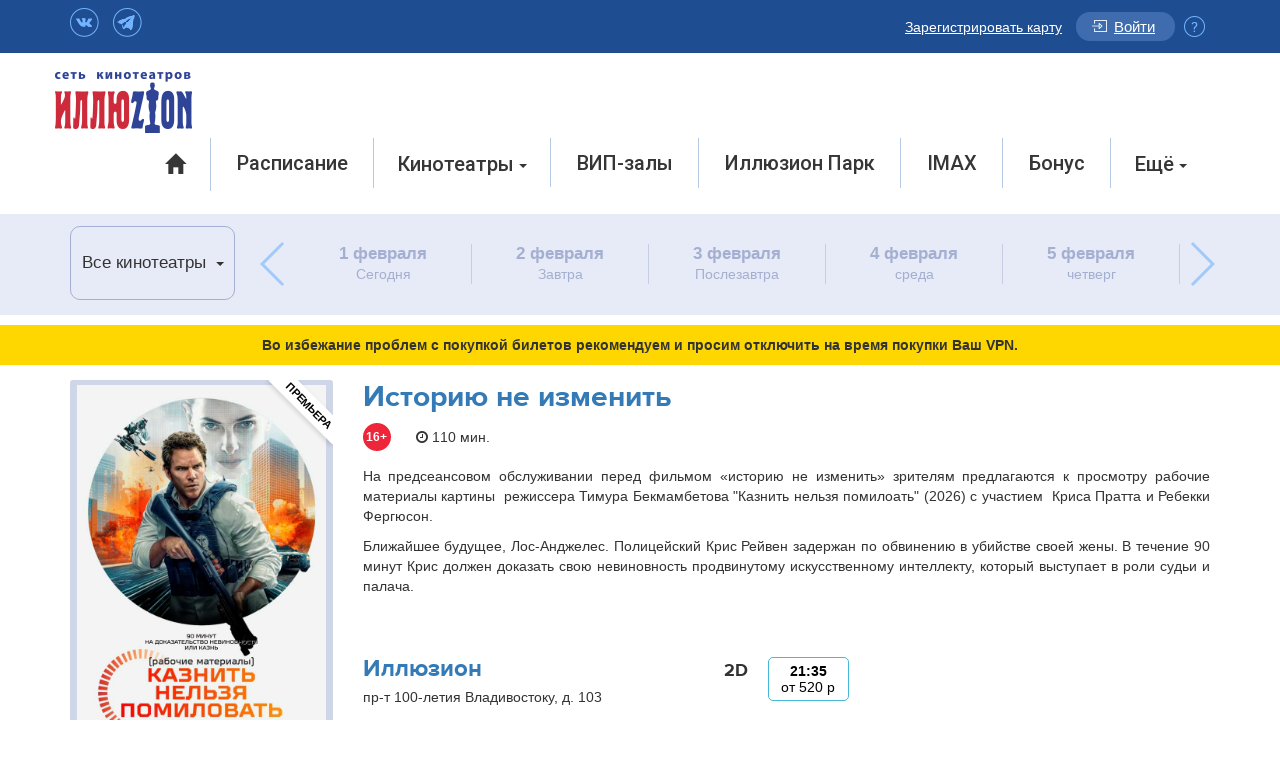

--- FILE ---
content_type: text/html; charset=UTF-8
request_url: https://illuzion.ru/timetable/2023/01/07
body_size: 8818
content:
<!DOCTYPE html>
<html lang="ru">
<head>
<!-- Google Tag Manager -->
<script>(function(w,d,s,l,i){w[l]=w[l]||[];w[l].push({'gtm.start':
new Date().getTime(),event:'gtm.js'});var f=d.getElementsByTagName(s)[0],
j=d.createElement(s),dl=l!='dataLayer'?'&l='+l:'';j.async=true;j.src=
'https://www.googletagmanager.com/gtm.js?id='+i+dl;f.parentNode.insertBefore(j,f);
})(window,document,'script','dataLayer','GTM-PJJTF2K');</script>
<!-- End Google Tag Manager -->    
    <meta charset="UTF-8">
    <meta name="viewport" content="width=device-width, initial-scale=1">
    <meta name="csrf-param" content="_csrf">
    <meta name="csrf-token" content="5_5x_i7s4-3SdLcKbVOzrWh2J2jefUq-6waj63BpR8ajiECGZrmnm6tZ3DpUZd3lBDBxL5hPJOGZdNXfGFkGrw==">
    <title>Расписание на 07.01.2023 - Иллюзион - сеть кинотеатров </title>

    <meta name="csrf-param" content="_csrf">
    <meta name="csrf-token" content="5_5x_i7s4-3SdLcKbVOzrWh2J2jefUq-6waj63BpR8ajiECGZrmnm6tZ3DpUZd3lBDBxL5hPJOGZdNXfGFkGrw==">
    <meta name="home-url" content="/">
    <meta name="app-name" content="Иллюзион - сеть кинотеатров">
    <meta name="login-url" content="/auth/ajax-login">
    <meta name="fragment" content="!" />
    <meta class="meta-tag" data-type="name" name="description" content="Сеть кинотеатров «Иллюзион» во Владивостоке. Афиша кино на ближайшее время: все фильмы в прокате, сеансы и цены на них в кинотеатрах: «Иллюзион», «Океан», «Уссури», «Черемушки». Трейлеры, описание, расписание показов и покупка билетов, в том числе по Пушкинской карте. Дарим радость с 1999 года."> 
    <meta class="meta-tag" data-type="name" name="keywords" content="расписание кинотеатров владивостока на ближайшее время, кино владивостока, фильмы владивостока, репертуар кинотеатров, билеты, цены и сеансы, иллюзион, океан, уссури, черемушки, иллюзион парк, пушкинская карта, покупка билетов, Владивосток, расписание, кинотеатр, афиша, кино, киноафиша, билеты, Владивосток, Киномакс-Сапфир, Москва, Нептун, Океан IMAX, Черёмушки, фильм, билеты, цена, сеансы, сегодня, завтра, бронирование, билетов, кинофильм, мультфильм, мультик">

    <link href='//fonts.googleapis.com/css?family=Roboto:400,700,500&subset=cyrillic-ext,latin' rel='stylesheet' type='text/css'>

    <link href="rss.xml" type="application/rss+xml" rel="alternate" title="Иллюзион - Новости" />

    <!-- Yandex.Metrika counter -->
    <script type="text/javascript" >
        (function (d, w, c) {
            (w[c] = w[c] || []).push(function() {
                try {
                    w.yaCounter31431698 = new Ya.Metrika2({
                        id:31431698,
                        clickmap:true,
                        trackLinks:true,
                        accurateTrackBounce:true,
                        webvisor:true,
                        trackHash:true,
                        ecommerce:"dataLayer"
                    });
                } catch(e) { }
            });

            var n = d.getElementsByTagName("script")[0],
                s = d.createElement("script"),
                f = function () { n.parentNode.insertBefore(s, n); };
            s.type = "text/javascript";
            s.async = true;
            s.src = "https://mc.yandex.ru/metrika/tag.js";

            if (w.opera == "[object Opera]") {
                d.addEventListener("DOMContentLoaded", f, false);
            } else { f(); }
        })(document, window, "yandex_metrika_callbacks2");
    </script>
    <noscript><div><img src="https://mc.yandex.ru/watch/31431698" style="position:absolute; left:-9999px;" alt="" /></div></noscript>
    <!-- /Yandex.Metrika counter -->
    
<!-- /SmartBanner AIN begin head -->
<!--  <meta charset="utf-8">-->
<!--  <meta name="viewport" content="width=device-width, initial-scale=1">-->
<!--  <meta name="smartbanner:title" content="Иллюзион: билеты в кино">-->
<!--  <meta name="smartbanner:author" content="с начислением">-->
<!--  <meta name="smartbanner:price" content="Иллюзион Бонус">-->
<!--  <meta name="smartbanner:price-suffix-apple" content=" ">-->
<!--  <meta name="smartbanner:price-suffix-google" content=" ">-->
<!--  <meta name="smartbanner:icon-apple" content="https://is4-ssl.mzstatic.com/image/thumb/Purple114/v4/54/cb/7b/54cb7bf0-710e-f698-8208-df1f62e2ac27/AppIcon-kinohod-0-1x_U007emarketing-0-0-85-220-7.png/230x0w.jpg">-->
<!--  <meta name="smartbanner:icon-google" content="https://lh3.googleusercontent.com/oDqXJMiE1nwzU4QIXkXtAaXaOz1emfSDizN4PXex8Ps6u_rubaCWxO33SOBXkhpotQ=s360">-->
<!--  <meta name="smartbanner:button" content="Установить">-->
<!--  <meta name="smartbanner:button-url-apple" content="https://itunes.apple.com/ru/app/%D0%B8%D0%BB%D0%BB%D1%8E%D0%B7%D0%B8%D0%BE%D0%BD-%D0%B1%D0%B8%D0%BB%D0%B5%D1%82%D1%8B-%D0%B2-%D0%BA%D0%B8%D0%BD%D0%BE%D1%82%D0%B5%D0%B0%D1%82%D1%80%D1%8B/id1445397995?mt=8">-->
<!--  <meta name="smartbanner:button-url-google" content="https://play.google.com/store/apps/details?id=ru.illuzion.android">-->
<!--  <meta name="smartbanner:enabled-platforms" content="android,ios">-->
<!--  <link rel="stylesheet" href="//illuzion.ru/js/smartbanner.js-master/smartbanner.css">-->
<!--  <script src="//illuzion.ru/js/smartbanner.js-master/smartbanner.js"></script>-->
<!-- /SmartBanner AIN end head -->  

<!-- Carrot quest BEGIN -->
<script type="text/javascript">
!function(){function t(t,e){return function(){window.carrotquestasync.push(t,arguments)}}if("undefined"==typeof carrotquest){var e=document.createElement("script");e.type="text/javascript",e.async=!0,e.src="//cdn.carrotquest.app/api.min.js",document.getElementsByTagName("head")[0].appendChild(e),window.carrotquest={},window.carrotquestasync=[],carrotquest.settings={};for(var n=["connect","track","identify","auth","onReady","addCallback","removeCallback","trackMessageInteraction"],a=0;a<n.length;a++)carrotquest[n[a]]=t(n[a])}}(),carrotquest.connect("49410-ecdfaf8554081f1dfc78e87c1a");
</script>
<!-- Carrot quest END -->


    <link href="/assets/f6bbf3f5/css/bootstrap.min.css" rel="stylesheet">
<link href="/assets/96df0bc7/css/swiper.min.css" rel="stylesheet">
<link href="/css/font-awesome.min.css" rel="stylesheet">
<link href="/css/app.css?v=43436" rel="stylesheet">
<link href="/assets/88991daf/magnific-popup.css" rel="stylesheet"></head>
<body>
<!-- Google Tag Manager (noscript) -->
<noscript><iframe src="https://www.googletagmanager.com/ns.html?id=GTM-PJJTF2K"
height="0" width="0" style="display:none;visibility:hidden"></iframe></noscript>
<!-- End Google Tag Manager (noscript) -->

  <script>
    var onLoadHandlerForConflictTesting = function() {};
    window.onload = onLoadHandlerForConflictTesting;
  </script>

<header>

<div class="top-section">
    <div class="container">
        <ul class="social list-inline pull-left">
            <!--<li class="fb"><a href="https://www.facebook.com/kinoilluzion">Facebook</a></li>
            <li class="instagram"><a href="https://instagram.com/kinoilluzion">Instagram</a></li>-->
            <li class="vk"><a href="https://vk.com/kinoilluzion">VK</a></li>
                <!--<li class="apple" ><a href="https://itunes.apple.com/ru/app/иллюзион-билеты-в-кинотеатры/id1445397995?mt=8" title="Мобильное приложение Иллюзион: Билеты в кино - Доступно в App Store">Мобильное приложение Иллюзион: Билеты в кино - Доступно в App Store</a></li>
                <li class="google"><a href="https://play.google.com/store/apps/details?id=ru.illuzion.android" title="Мобильное приложение Иллюзион: Билеты в кино - Доступно в Google Play">Мобильное приложение Иллюзион: Билеты в кино - Доступно в Google Play</a></li>-->
            <li class="telegram"><a href="https://t.me/kinoilluzion">Telegram</a></li>
            
        </ul>

        <!-- Login section
         @{ Html.RenderAction("_LoginPartial", "Home"); }-->
        <ul class=" pull-right list-inline login-menu hidden-xs">
                            <li class="activate-card"><a href="/activate">Зарегистрировать карту</a></li>
                <li class="login"><a href="/login">Войти</a></li>
                        <li class="info"><a href="/faq">Инфо</a></li>
        </ul>
    </div>
</div>

<nav id="w0" class="top-menu navbar"><div class="container"><div class="navbar-header"><button type="button" class="navbar-toggle" data-toggle="collapse" data-target="#w0-collapse"><span class="sr-only">Toggle navigation</span>
<span class="icon-bar"></span>
<span class="icon-bar"></span>
<span class="icon-bar"></span></button><a class="navbar-brand" href="/"><img class="logo" src="/images/logo.png" alt="Иллюзион - сеть кинотеатров"></a></div><div id="w0-collapse" class="collapse navbar-collapse"><ul id="w5" class="main-menu navbar-nav navbar-right nav"><li class="hidden-sm"><a href="/"><span class="glyphicon glyphicon-home" aria-hidden="true"></span> <span class="visible-xs"> Главная</span></a></li>
<li class="active"><a href="/timetable">Расписание</a></li>
<li class="dropdown"><div class="btn-group">
<button id="w1" class="btn dropdown-toggle" data-toggle="dropdown">Кинотеатры <span class="caret"></span></button>

<ul id="w2" class="dropdown-menu"><li><a href="/cinema/okean" tabindex="-1">Океан</a></li>
<li><a href="/cinema/ussuri" tabindex="-1">Уссури</a></li>
<li><a href="/cinema/illuzion" tabindex="-1">Иллюзион</a></li>
<li><a href="/cinema/cheremushki" tabindex="-1">Черемушки</a></li></ul>
</div></li>
<li><a href="/VIP-ussuri">ВИП-залы</a></li>
<li class="hidden-sm hidden-md"><a href="/cinema/illuzion-park">Иллюзион Парк</a></li>
<li class="hidden-sm"><a href="/imax">IMAX</a></li>
<li><a href="/bonus">Бонус</a></li>

<li class="visible-xs"><a href="/login">Вход / Регистрация</a></li>
<li class="dropdown"><div class="btn-group">
<button id="w3" class="btn dropdown-toggle" data-toggle="dropdown">Ещё <span class="caret"></span></button>

<ul id="w4" class="dropdown-menu"><li><a href="/ads" tabindex="-1">Размещение рекламы</a></li>
<li><a href="/certificates" tabindex="-1">Подарочные карты</a></li>
<li><a href="/discounts" tabindex="-1">Скидки и льготы</a></li>
<li><a href="/kinodni" tabindex="-1">АКЦИЯ «СЧАСТЛИВЫЕ КИНОДНИ»</a></li>
<li><a href="/3d-glasses" tabindex="-1">Индивидуальные 3D-очки</a></li>
<li><a href="/moneyback" tabindex="-1">Возврат билетов</a></li>
<li><a href="/faq" tabindex="-1">Помощь</a></li>
<li><a href="/contacts" tabindex="-1">Контакты</a></li>
<li><a href="/policy" tabindex="-1">Политика конфиденциальности</a></li>
<li><a href="/rabmat" tabindex="-1">Рабочие материалы</a></li></ul>
</div></li></ul></div></div></nav>

</header>



<section class="timetable__filters">
    <div class="container">
        <div class="row">
            <div class="col-sm-12 col-md-3 col-lg-2">
                <div class="btn-group cinema-filter">
                    <button type="button" class="btn btn-default dropdown-toggle cinema-filter__btn"
                            data-toggle="dropdown" aria-haspopup="true" aria-expanded="false">
                        Все кинотеатры <span class="caret"></span>
                    </button>
                    <ul class="dropdown-menu cinema-filter__items">
                                                    <li><a class="cinema-filter__choice "
                                   href="che"
                                   data-alias="cheremushki"
                                   data-title="Черемушки"
                                >Черемушки</a></li>
                                                    <li><a class="cinema-filter__choice "
                                   href="ill"
                                   data-alias="illuzion"
                                   data-title="Иллюзион"
                                >Иллюзион</a></li>
                                                    <li><a class="cinema-filter__choice "
                                   href="oc"
                                   data-alias="ocean"
                                   data-title="Океан"
                                >Океан</a></li>
                                                    <li><a class="cinema-filter__choice "
                                   href="uss"
                                   data-alias="ussuri"
                                   data-title="Уссури"
                                >Уссури</a></li>
                                                    <li><a class="cinema-filter__choice active" href="">Все кинотеатры</a></li>
                    </ul>
                </div>
                
            </div>
            <div class="col-sm-12 col-md-9 col-lg-10">
                <div class="date-filter">
                    <div class="swiper-wrapper">
                    
                        <div class="swiper-slide">
                            <a class="tf_item " href="/timetable/2026/02/01"
                               data-date="2026-02-01"
                            >
                            <span class="tf_date ">
                                1 февраля                            </span>
                            <br>
                            <span class="tf_day">
                                Сегодня                            </span>
                            </a>
                        </div>
                                            
                        <div class="swiper-slide">
                            <a class="tf_item " href="/timetable/2026/02/02"
                               data-date="2026-02-02"
                            >
                            <span class="tf_date ">
                                2 февраля                            </span>
                            <br>
                            <span class="tf_day">
                                Завтра                            </span>
                            </a>
                        </div>
                                            
                        <div class="swiper-slide">
                            <a class="tf_item " href="/timetable/2026/02/03"
                               data-date="2026-02-03"
                            >
                            <span class="tf_date ">
                                3 февраля                            </span>
                            <br>
                            <span class="tf_day">
                                Послезавтра                            </span>
                            </a>
                        </div>
                                            
                        <div class="swiper-slide">
                            <a class="tf_item " href="/timetable/2026/02/04"
                               data-date="2026-02-04"
                            >
                            <span class="tf_date ">
                                4 февраля                            </span>
                            <br>
                            <span class="tf_day">
                                среда                            </span>
                            </a>
                        </div>
                                            
                        <div class="swiper-slide">
                            <a class="tf_item " href="/timetable/2026/02/05"
                               data-date="2026-02-05"
                            >
                            <span class="tf_date ">
                                5 февраля                            </span>
                            <br>
                            <span class="tf_day">
                                четверг                            </span>
                            </a>
                        </div>
                                            
                        <div class="swiper-slide">
                            <a class="tf_item " href="/timetable/2026/02/06"
                               data-date="2026-02-06"
                            >
                            <span class="tf_date ">
                                6 февраля                            </span>
                            <br>
                            <span class="tf_day">
                                пятница                            </span>
                            </a>
                        </div>
                                            
                        <div class="swiper-slide">
                            <a class="tf_item " href="/timetable/2026/02/07"
                               data-date="2026-02-07"
                            >
                            <span class="tf_date ">
                                7 февраля                            </span>
                            <br>
                            <span class="tf_day">
                                суббота                            </span>
                            </a>
                        </div>
                                            
                        <div class="swiper-slide">
                            <a class="tf_item " href="/timetable/2026/02/08"
                               data-date="2026-02-08"
                            >
                            <span class="tf_date ">
                                8 февраля                            </span>
                            <br>
                            <span class="tf_day">
                                воскресенье                            </span>
                            </a>
                        </div>
                                            
                        <div class="swiper-slide">
                            <a class="tf_item " href="/timetable/2026/02/09"
                               data-date="2026-02-09"
                            >
                            <span class="tf_date ">
                                9 февраля                            </span>
                            <br>
                            <span class="tf_day">
                                понедельник                            </span>
                            </a>
                        </div>
                                            
                        <div class="swiper-slide">
                            <a class="tf_item " href="/timetable/2026/02/10"
                               data-date="2026-02-10"
                            >
                            <span class="tf_date ">
                                10 февраля                            </span>
                            <br>
                            <span class="tf_day">
                                вторник                            </span>
                            </a>
                        </div>
                                            
                        <div class="swiper-slide">
                            <a class="tf_item " href="/timetable/2026/02/11"
                               data-date="2026-02-11"
                            >
                            <span class="tf_date ">
                                11 февраля                            </span>
                            <br>
                            <span class="tf_day">
                                среда                            </span>
                            </a>
                        </div>
                                            
                        <div class="swiper-slide">
                            <a class="tf_item " href="/timetable/2026/02/12"
                               data-date="2026-02-12"
                            >
                            <span class="tf_date ">
                                12 февраля                            </span>
                            <br>
                            <span class="tf_day">
                                четверг                            </span>
                            </a>
                        </div>
                                            
                        <div class="swiper-slide">
                            <a class="tf_item " href="/timetable/2026/02/13"
                               data-date="2026-02-13"
                            >
                            <span class="tf_date ">
                                13 февраля                            </span>
                            <br>
                            <span class="tf_day">
                                пятница                            </span>
                            </a>
                        </div>
                                            
                        <div class="swiper-slide">
                            <a class="tf_item " href="/timetable/2026/02/14"
                               data-date="2026-02-14"
                            >
                            <span class="tf_date ">
                                14 февраля                            </span>
                            <br>
                            <span class="tf_day">
                                суббота                            </span>
                            </a>
                        </div>
                                            
                        <div class="swiper-slide">
                            <a class="tf_item " href="/timetable/2026/02/15"
                               data-date="2026-02-15"
                            >
                            <span class="tf_date ">
                                15 февраля                            </span>
                            <br>
                            <span class="tf_day">
                                воскресенье                            </span>
                            </a>
                        </div>
                                            
                        <div class="swiper-slide">
                            <a class="tf_item " href="/timetable/2026/02/16"
                               data-date="2026-02-16"
                            >
                            <span class="tf_date ">
                                16 февраля                            </span>
                            <br>
                            <span class="tf_day">
                                понедельник                            </span>
                            </a>
                        </div>
                                            
                        <div class="swiper-slide">
                            <a class="tf_item " href="/timetable/2026/02/17"
                               data-date="2026-02-17"
                            >
                            <span class="tf_date ">
                                17 февраля                            </span>
                            <br>
                            <span class="tf_day">
                                вторник                            </span>
                            </a>
                        </div>
                                            
                        <div class="swiper-slide">
                            <a class="tf_item " href="/timetable/2026/02/18"
                               data-date="2026-02-18"
                            >
                            <span class="tf_date ">
                                18 февраля                            </span>
                            <br>
                            <span class="tf_day">
                                среда                            </span>
                            </a>
                        </div>
                                            
                        <div class="swiper-slide">
                            <a class="tf_item " href="/timetable/2026/02/19"
                               data-date="2026-02-19"
                            >
                            <span class="tf_date ">
                                19 февраля                            </span>
                            <br>
                            <span class="tf_day">
                                четверг                            </span>
                            </a>
                        </div>
                                            
                        <div class="swiper-slide">
                            <a class="tf_item " href="/timetable/2026/02/20"
                               data-date="2026-02-20"
                            >
                            <span class="tf_date ">
                                20 февраля                            </span>
                            <br>
                            <span class="tf_day">
                                пятница                            </span>
                            </a>
                        </div>
                                            
                        <div class="swiper-slide">
                            <a class="tf_item " href="/timetable/2026/02/21"
                               data-date="2026-02-21"
                            >
                            <span class="tf_date ">
                                21 февраля                            </span>
                            <br>
                            <span class="tf_day">
                                суббота                            </span>
                            </a>
                        </div>
                                            
                        <div class="swiper-slide">
                            <a class="tf_item " href="/timetable/2026/02/22"
                               data-date="2026-02-22"
                            >
                            <span class="tf_date ">
                                22 февраля                            </span>
                            <br>
                            <span class="tf_day">
                                воскресенье                            </span>
                            </a>
                        </div>
                                            
                        <div class="swiper-slide">
                            <a class="tf_item " href="/timetable/2026/02/23"
                               data-date="2026-02-23"
                            >
                            <span class="tf_date ">
                                23 февраля                            </span>
                            <br>
                            <span class="tf_day">
                                понедельник                            </span>
                            </a>
                        </div>
                                            
                        <div class="swiper-slide">
                            <a class="tf_item " href="/timetable/2026/02/24"
                               data-date="2026-02-24"
                            >
                            <span class="tf_date ">
                                24 февраля                            </span>
                            <br>
                            <span class="tf_day">
                                вторник                            </span>
                            </a>
                        </div>
                                            
                        <div class="swiper-slide">
                            <a class="tf_item " href="/timetable/2026/02/25"
                               data-date="2026-02-25"
                            >
                            <span class="tf_date ">
                                25 февраля                            </span>
                            <br>
                            <span class="tf_day">
                                среда                            </span>
                            </a>
                        </div>
                                            
                        <div class="swiper-slide">
                            <a class="tf_item " href="/timetable/2026/02/26"
                               data-date="2026-02-26"
                            >
                            <span class="tf_date ">
                                26 февраля                            </span>
                            <br>
                            <span class="tf_day">
                                четверг                            </span>
                            </a>
                        </div>
                                            
                        <div class="swiper-slide">
                            <a class="tf_item " href="/timetable/2026/02/27"
                               data-date="2026-02-27"
                            >
                            <span class="tf_date ">
                                27 февраля                            </span>
                            <br>
                            <span class="tf_day">
                                пятница                            </span>
                            </a>
                        </div>
                                            
                        <div class="swiper-slide">
                            <a class="tf_item " href="/timetable/2026/02/28"
                               data-date="2026-02-28"
                            >
                            <span class="tf_date ">
                                28 февраля                            </span>
                            <br>
                            <span class="tf_day">
                                суббота                            </span>
                            </a>
                        </div>
                                            
                        <div class="swiper-slide">
                            <a class="tf_item " href="/timetable/2026/03/01"
                               data-date="2026-03-01"
                            >
                            <span class="tf_date ">
                                1 марта                            </span>
                            <br>
                            <span class="tf_day">
                                воскресенье                            </span>
                            </a>
                        </div>
                                            
                        <div class="swiper-slide">
                            <a class="tf_item " href="/timetable/2026/03/02"
                               data-date="2026-03-02"
                            >
                            <span class="tf_date ">
                                2 марта                            </span>
                            <br>
                            <span class="tf_day">
                                понедельник                            </span>
                            </a>
                        </div>
                                            
                        <div class="swiper-slide">
                            <a class="tf_item " href="/timetable/2026/03/03"
                               data-date="2026-03-03"
                            >
                            <span class="tf_date ">
                                3 марта                            </span>
                            <br>
                            <span class="tf_day">
                                вторник                            </span>
                            </a>
                        </div>
                                            
                        <div class="swiper-slide">
                            <a class="tf_item " href="/timetable/2026/03/04"
                               data-date="2026-03-04"
                            >
                            <span class="tf_date ">
                                4 марта                            </span>
                            <br>
                            <span class="tf_day">
                                среда                            </span>
                            </a>
                        </div>
                                            
                        <div class="swiper-slide">
                            <a class="tf_item " href="/timetable/2026/03/05"
                               data-date="2026-03-05"
                            >
                            <span class="tf_date ">
                                5 марта                            </span>
                            <br>
                            <span class="tf_day">
                                четверг                            </span>
                            </a>
                        </div>
                                            
                        <div class="swiper-slide">
                            <a class="tf_item " href="/timetable/2026/03/06"
                               data-date="2026-03-06"
                            >
                            <span class="tf_date ">
                                6 марта                            </span>
                            <br>
                            <span class="tf_day">
                                пятница                            </span>
                            </a>
                        </div>
                                            
                        <div class="swiper-slide">
                            <a class="tf_item " href="/timetable/2026/03/07"
                               data-date="2026-03-07"
                            >
                            <span class="tf_date ">
                                7 марта                            </span>
                            <br>
                            <span class="tf_day">
                                суббота                            </span>
                            </a>
                        </div>
                                            
                        <div class="swiper-slide">
                            <a class="tf_item " href="/timetable/2026/03/08"
                               data-date="2026-03-08"
                            >
                            <span class="tf_date ">
                                8 марта                            </span>
                            <br>
                            <span class="tf_day">
                                воскресенье                            </span>
                            </a>
                        </div>
                                            
                        <div class="swiper-slide">
                            <a class="tf_item " href="/timetable/2026/03/09"
                               data-date="2026-03-09"
                            >
                            <span class="tf_date ">
                                9 марта                            </span>
                            <br>
                            <span class="tf_day">
                                понедельник                            </span>
                            </a>
                        </div>
                                            
                        <div class="swiper-slide">
                            <a class="tf_item " href="/timetable/2026/03/10"
                               data-date="2026-03-10"
                            >
                            <span class="tf_date ">
                                10 марта                            </span>
                            <br>
                            <span class="tf_day">
                                вторник                            </span>
                            </a>
                        </div>
                                            
                        <div class="swiper-slide">
                            <a class="tf_item " href="/timetable/2026/03/11"
                               data-date="2026-03-11"
                            >
                            <span class="tf_date ">
                                11 марта                            </span>
                            <br>
                            <span class="tf_day">
                                среда                            </span>
                            </a>
                        </div>
                                            
                        <div class="swiper-slide">
                            <a class="tf_item " href="/timetable/2026/03/12"
                               data-date="2026-03-12"
                            >
                            <span class="tf_date ">
                                12 марта                            </span>
                            <br>
                            <span class="tf_day">
                                четверг                            </span>
                            </a>
                        </div>
                                            
                        <div class="swiper-slide">
                            <a class="tf_item " href="/timetable/2026/03/13"
                               data-date="2026-03-13"
                            >
                            <span class="tf_date ">
                                13 марта                            </span>
                            <br>
                            <span class="tf_day">
                                пятница                            </span>
                            </a>
                        </div>
                                            
                        <div class="swiper-slide">
                            <a class="tf_item " href="/timetable/2026/03/14"
                               data-date="2026-03-14"
                            >
                            <span class="tf_date ">
                                14 марта                            </span>
                            <br>
                            <span class="tf_day">
                                суббота                            </span>
                            </a>
                        </div>
                                            
                        <div class="swiper-slide">
                            <a class="tf_item " href="/timetable/2026/03/15"
                               data-date="2026-03-15"
                            >
                            <span class="tf_date ">
                                15 марта                            </span>
                            <br>
                            <span class="tf_day">
                                воскресенье                            </span>
                            </a>
                        </div>
                                            
                        <div class="swiper-slide">
                            <a class="tf_item " href="/timetable/2026/03/16"
                               data-date="2026-03-16"
                            >
                            <span class="tf_date ">
                                16 марта                            </span>
                            <br>
                            <span class="tf_day">
                                понедельник                            </span>
                            </a>
                        </div>
                                            
                        <div class="swiper-slide">
                            <a class="tf_item " href="/timetable/2026/03/17"
                               data-date="2026-03-17"
                            >
                            <span class="tf_date ">
                                17 марта                            </span>
                            <br>
                            <span class="tf_day">
                                вторник                            </span>
                            </a>
                        </div>
                                            
                        <div class="swiper-slide">
                            <a class="tf_item " href="/timetable/2026/03/18"
                               data-date="2026-03-18"
                            >
                            <span class="tf_date ">
                                18 марта                            </span>
                            <br>
                            <span class="tf_day">
                                среда                            </span>
                            </a>
                        </div>
                                            
                        <div class="swiper-slide">
                            <a class="tf_item " href="/timetable/2026/03/19"
                               data-date="2026-03-19"
                            >
                            <span class="tf_date ">
                                19 марта                            </span>
                            <br>
                            <span class="tf_day">
                                четверг                            </span>
                            </a>
                        </div>
                                            
                        <div class="swiper-slide">
                            <a class="tf_item " href="/timetable/2026/03/20"
                               data-date="2026-03-20"
                            >
                            <span class="tf_date ">
                                20 марта                            </span>
                            <br>
                            <span class="tf_day">
                                пятница                            </span>
                            </a>
                        </div>
                                            
                        <div class="swiper-slide">
                            <a class="tf_item " href="/timetable/2026/03/21"
                               data-date="2026-03-21"
                            >
                            <span class="tf_date ">
                                21 марта                            </span>
                            <br>
                            <span class="tf_day">
                                суббота                            </span>
                            </a>
                        </div>
                                            
                        <div class="swiper-slide">
                            <a class="tf_item " href="/timetable/2026/03/22"
                               data-date="2026-03-22"
                            >
                            <span class="tf_date ">
                                22 марта                            </span>
                            <br>
                            <span class="tf_day">
                                воскресенье                            </span>
                            </a>
                        </div>
                                            
                        <div class="swiper-slide">
                            <a class="tf_item " href="/timetable/2026/03/23"
                               data-date="2026-03-23"
                            >
                            <span class="tf_date ">
                                23 марта                            </span>
                            <br>
                            <span class="tf_day">
                                понедельник                            </span>
                            </a>
                        </div>
                                            
                        <div class="swiper-slide">
                            <a class="tf_item " href="/timetable/2026/03/24"
                               data-date="2026-03-24"
                            >
                            <span class="tf_date ">
                                24 марта                            </span>
                            <br>
                            <span class="tf_day">
                                вторник                            </span>
                            </a>
                        </div>
                                                                </div>
                    <div class="swiper-button-prev"></div>
                    <div class="swiper-button-next"></div>
                </div>
            </div>
            <div class="hidden-xs hidden-sm col-md-2"> <!-- hidden-xs hidden-sm col-md-2 
                <div class="btn-group2 filter-filter">
                    <button type="button" class="btn btn-default dropdown-toggle filter-filter__btn"
                            data-toggle="dropdown" aria-haspopup="true" aria-expanded="false">
                        < ? = empty($filter) ? 'Все сеансы' : $filter; ? > <span class="caret2"></span>
                    </button>

                </div>   -->             
            </div>
        </div>
    </div>
</section>

<div class="loader">
    <div class="loader">
    <div  class="spinner">
        <div class="sk-cube-grid">
            <div class="sk-cube sk-cube1"></div>
            <div class="sk-cube sk-cube2"></div>
            <div class="sk-cube sk-cube3"></div>
            <div class="sk-cube sk-cube4"></div>
            <div class="sk-cube sk-cube5"></div>
            <div class="sk-cube sk-cube6"></div>
            <div class="sk-cube sk-cube7"></div>
            <div class="sk-cube sk-cube8"></div>
            <div class="sk-cube sk-cube9"></div>
        </div>
    </div>
    </div>
</div>

<section class="timetable__body"></section>

<div class="film-format-notify">
    В кинотеатрах сети «Иллюзион» Вы можете посмотреть 3D фильмы в формате 2D. Следите за расписанием.<br>
    * Рабочие материалы
</div>

<footer class="footer">
    <div class="container">
        <div class="row">
            <div class="col-xs-12 col-sm-6 col-md-3">
                <a href="/">
                    <img class="logo" src="/images/logo-white.png" alt="Иллюзион - сеть кинотеатров">                </a>
                <ul class="social list-inline">
                  <!--  <li class="fb"><a href="https://www.facebook.com/kinoilluzion">Facebook</a></li>
                    <li class="instagram"><a href="https://instagram.com/kinoilluzion">Instagram</a></li> -->
                    <li class="vk"><a href="https://vk.com/kinoilluzion">VK</a></li>
                    <!--<li class="apple" ><a href="https://itunes.apple.com/ru/app/иллюзион-билеты-в-кинотеатры/id1445397995?mt=8" title="Мобильное приложение Иллюзион: Билеты в кино - Доступно в App Store">Мобильное приложение Иллюзион: Билеты в кино - Доступно в App Store</a></li>
                    <li class="google"><a href="https://play.google.com/store/apps/details?id=ru.illuzion.android" title="Мобильное приложение Иллюзион: Билеты в кино - Доступно в Google Play">Мобильное приложение Иллюзион: Билеты в кино - Доступно в Google Play</a></li>-->
                    <li class="telegram"><a href="https://t.me/kinoilluzion">Telegram</a></li>
                    
                </ul>
              
            </div>
            <div class="col-xs-12 col-sm-6 col-md-3">

            </div>
            <div class="col-sm-6">

                <div class="ft-newsletter">
                    
<div class="newsletter">
    <div class="newsletter__wrapper">
        <form class="form-inline">
            <div class="form-group">
                <label for="exampleInputEmail1">ПОДПИШИТЕСЬ НА РАССЫЛКУ</label><br>
                <div class="input-group">
                    <input type="email" class="form-control input-lg newsletter__email" id="exampleInputEmail1" placeholder="Email">
                    <span class="input-group-btn">
                            <button type="submit" class="btn btn-lg btn-default newsletter__submit">Отправить</button>
                    </span>
                </div>
                <p class="newsletter__subline">Пишем раз в неделю о главных событиях кино во Владивостоке</p>
            </div>
        </form>
    </div>
</div>


<div class="newsletter__modal modal fade" tabindex="-1" role="dialog" style="display: none;">
    <div class="modal-dialog">
        <div class="modal-content">
            <form method="POST" action="https://cp.unisender.com/ru/subscribe?hash=6stk6fq35xtsmojzxyu5akg38h9br4dj3niaq58hifiroo8f7fzbo" name="subscribtion_form" style="margin-bottom: 0;">
                <div class="modal-header">
                    <button type="button" class="close" data-dismiss="modal" aria-label="Закрыть">
                        <span aria-hidden="true">×</span></button>
                    <h4 class="modal-title">ПОДПИСЫВАЕМСЯ</h4>
                </div>

                <div class="modal-body">

                    <div class="form-group">
                        <label>КАК МОЖНО К ВАМ ОБРАЩАТЬСЯ?</label><br>
                        <input required="" class="form-control input-lg" type="text" name="f_4896610" placeholder="Иван">
                    </div>

                    <div class="form-group hidden">
                        <label>НОМЕР КАРТЫ ИЛЛЮЗИОН БОНУС <span style="font-size: smaller; color: #888;">(если есть)</span></label>
                        <input class="form-control input-lg" type="text" name="f_4896806"
                               value="">
                    </div>
                    <div class="checkbox" style="height: 30px;">
                        <label>
                            <input type="checkbox" name="i_accept_terms" required>
                            Я согласен(-на) с условиями <a href="#">пользовательского соглашения</a>
                        </label>
                    </div>
                    <br>
                    <input type="hidden" name="email" class="newsletter_email-in-modal" value="">
                    <input type="hidden" name="charset" value="UTF-8">
                    <input type="hidden" name="default_list_id" value="6361066">

                    <input type="hidden" name="overwrite" value="2">
                    <input type="hidden" name="is_v5" value="1">
                    <p style="text-align: right;">
                        <input class="btn btn-lg btn-success" style=" border-radius: 0;" type="submit" value="Подписаться">
                    </p>
                </div>




            </form>
        </div><!-- /.modal-content -->
    </div><!-- /.modal-dialog -->
</div>


<div class="newsletter__bad-email-modal modal fade" tabindex="-1" role="dialog" style="display: none;">
    <div class="modal-dialog ">
        <div class="modal-content">
            <div class="modal-body">Некорректный адрес электронной почты!</div>
            <div class="modal-footer">
                <button type="button" class="btn btn-default" data-dismiss="modal">Закрыть</button>
            </div>
        </div>
    </div>
</div>                </div>

                <div class="phone-label">Многоканальный автоответчик:</div>
                <div class="phone">(423) 2-406-406</div>
            </div>
            <div class="col-xs-12 col-sm-6 col-md-3">

            </div>
        </div>
        <div class="row copyright">
            <div class="col-xs-12">
                <a href="copyright">&copy; Сеть цифровых кинотеатров &laquo;Иллюзион&raquo;. Все права защищены.</a>
            </div>
        </div>
    </div>
</footer>

<a href="#" class="btn-back-to-top">
    <span class="glyphicon glyphicon-menu-up" aria-hidden="true"></span>
</a>



<!--<script src="--><!--"></script>-->
<!--<script src="--><!--"></script>-->
<!--<script src="--><!--"></script>-->
<!-- Intercom -->
<!--<script>(function(){var w=window;var ic=w.Intercom;if(typeof ic==="function"){ic('reattach_activator');ic('update',intercomSettings);}else{var d=document;var i=function(){i.c(arguments)};i.q=[];i.c=function(args){i.q.push(args)};w.Intercom=i;function l(){var s=d.createElement('script');s.type='text/javascript';s.async=true;s.src='https://widget.intercom.io/widget/ozdxnsym';var x=d.getElementsByTagName('script')[0];x.parentNode.insertBefore(s,x);}if(w.attachEvent){w.attachEvent('onload',l);}else{w.addEventListener('load',l,false);}}})()</script>-->
<script src="/assets/59ad09f2/jquery.min.js"></script>
<script src="/assets/f6bbf3f5/js/bootstrap.min.js"></script>
<script src="/assets/96df0bc7/js/swiper.min.js"></script>
<script src="/assets/90a63a46/vue.min.js"></script>
<script src="/js/app.js?v=561"></script>
<script src="/js/timetable.js?v=051220182"></script>
<script src="/assets/88991daf/jquery.magnific-popup.js"></script>
<script type="text/javascript">"use strict";
$(document).ready(function () {


    
    var swiper = new Swiper('.date-filter', {
        slidesPerView: 5,
        direction: 'horizontal',
        grabCursor: true,
        paginationClickable: true,
        spaceBetween: 0,
        // freeMode: true,
        breakpoints: {
            1024: {
                slidesPerView: 4,
                spaceBetween: 0
            },
            768: {
                slidesPerView: 5,
                spaceBetween: 0
            },
            640: {
                slidesPerView: 3,
                spaceBetween: 0
            },
            320: {
                slidesPerView: 2,
                spaceBetween: 0
            }
        }
    });
    swiper.mousewheel.enable();
    
    
    $('.swiper-button-prev').on('click', function(e) {
        swiper.slidePrev();
    });
    $('.swiper-button-next').on('click', function(e) {
        swiper.slideNext();
    });
    $('.swiper-slide').on('click', function(e) {
        sessionStorage.setItem('scroll2', 0);
        sessionStorage.setItem('scroll', 0);
    });    
    
    app.timetable.init({
        urlLoadTimetable : "/timetable/render",
        date :  $(".tf_item.active").data("date"),
        //cinema : null,
        cinema : {
            id: "",
            title: "",
            alias: ""
        }
        
    });
    app.timetable.loadTimetable(    app.timetable.layout, app.timetable.options.date, app.timetable.options.cinema);

});</script>
<script type="text/javascript">jQuery(function ($) {
jQuery('#w1').dropdown();
jQuery('#w3').dropdown();
});</script></body>
</html>


--- FILE ---
content_type: text/css
request_url: https://illuzion.ru/css/app.css?v=43436
body_size: 12876
content:
@charset "UTF-8";
@import url(https://fonts.googleapis.com/css?family=Didact+Gothic|Comfortaa:400,700&subset=latin,cyrillic);
@media screen and (min-width: 240px) {
  .hidden-greater-xxs {
    display: none !important;
  }
}

@media screen and (min-width: 320px) {
  .hidden-greater-xs {
    display: none !important;
  }
}

@media screen and (min-width: 480px) {
  .hidden-greater-sm {
    display: none !important;
  }
}

@media screen and (min-width: 768px) {
  .hidden-greater-md {
    display: none !important;
  }
}

@media screen and (min-width: 992px) {
  .hidden-greater-lg {
    display: none !important;
  }
}

@media screen and (min-width: 1200px) {
  .hidden-greater-xl {
    display: none !important;
  }
}

@media screen and (max-width: 1199px) {
  .hidden-lower-xl {
    display: none !important;
  }
}

@media screen and (max-width: 991px) {
  .hidden-lower-lg {
    display: none !important;
  }
}

@media screen and (max-width: 767px) {
  .hidden-lower-md {
    display: none !important;
  }
}

@media screen and (max-width: 479px) {
  .hidden-lower-sm {
    display: none !important;
  }
}

@media screen and (max-width: 319px) {
  .hidden-lower-xs {
    display: none !important;
  }
}

@media screen and (max-width: 239px) {
  .hidden-lower-xxs {
    display: none !important;
  }
}

.top-section {
  background: #1f4d91;
  height: 53px;
  color: #fff;
}

@media (max-width: 768px) {
  .top-section .social {
    text-align: center;
    width: 100%;
  }
}

@media (max-width: 768px) {
  .top-section {
    display: none;
  }
}

.top-menu {
  margin: 0;
  background: white;
}

@media (min-width: 768px) {
  .top-menu {
    padding: 18px 20px 22px;
  }
}

.main-menu a {
  font-family: 'Roboto', Arial, serif;
  font-weight: 500;
  color: #363636;
  font-size: 20px;
}

.main-menu > li {
  border-left: 1px solid #FFFFFF;
  border-right: 1px solid #b6c9e3;
  line-height: 32px;
  padding: 0 10px;
  margin-top: 5px;
}

@media (max-width: 768px) {
  .main-menu > li .visible-xs {
    display: inline-block !important;
  }
}

.main-menu > li:first-child {
  border-left: none;
}

.main-menu > li:last-child {
  border-right: none;
}

/*
 * Navbar
 */
.navbar-brand {
  display: inline-block;
  width: 137px;
  height: 61px;
}

.navbar-brand img {
  width: 100%;
  height: auto;
  max-height: 61px;
}

@media (max-width: 768px) {
  .navbar-brand {
    padding: 12px 15px;
  }
  .navbar-brand img {
    max-width: 90px;
  }
}

@media (min-width: 768px) {
  .navbar-brand {
    padding: 0;
  }
  .navbar-brand img {
    max-width: 137px;
  }
}

.navbar-nav .dropdown .btn {
  line-height: 32px;
  margin-top: 3px;
  font-family: 'Roboto', Arial, serif;
  font-weight: 500;
  color: #363636;
  background: #fff;
  font-size: 20px;
}

.navbar-toggle {
  border: 1px solid #ddd;
  -webkit-border-radius: 4px;
  border-radius: 4px;
  margin-top: 14px;
}

.navbar-toggle .icon-bar {
  background-color: #888;
}

.dropdown-toggle {
  display: block;
  width: 100%;
  text-align: left;
}

.dropdown-toggle:hover {
  background-color: #eee;
}

.dropdown-toggle:active {
  box-shadow: none;
}

.dropdown .btn-group {
  width: 100%;
}

.dropdown .btn-group.open .btn {
  box-shadow: none;
  background-color: #eee;
}

/*
 * Social
 */
.social {
  margin-top: 8px;
}

.social li a {
  width: 29px;
  height: 29px;
  display: inline-block;
  text-indent: -999px;
  overflow: hidden;
  background-image: url("../images/social-mobapp-telegram2.png");
  background-position: 0 0;
  background-repeat: no-repeat;
}

.social .twitter a {
  background-position: -42px 0;
}

.social .instagram a {
  background-position: -85px 0;
}

.social .vk a {
  background-position: -130px 0;
}

.social .apple a {
  background-position: -175px 0;
}

.social .google a {
  background-position: -220px 0;
}

.social .telegram a {
  background-position: -262px 0;
}

/*
 * Login menu
 */
.login-menu {
  margin-top: 11px;
}

.login-menu > .activate-card a {
  color: white;
  font-size: 14px;
  text-decoration: underline;
}

.login-menu > .info {
  padding-left: 0;
}

.login-menu > .info a {
  width: 21px;
  height: 21px;
  display: inline-block;
  background: url("../images/icon-q.png") no-repeat 0 0 transparent;
  overflow: hidden;
  text-indent: -999px;
  position: relative;
  top: 5px;
}

.login-menu > li > .user-name {
  color: white;
  text-decoration: underline;
}

/*
 * Footer
 */
.footer {
  background: #1f4d91;
  font-size: 16px;
  padding: 51px 0 51px;
  color: #FFFFFF;
  /*
    * Social
   */
}

.footer a {
  color: white;
}

.footer ul {
  margin-bottom: 0;
}

.footer li {
  line-height: 28px;
}

.footer .social {
  margin-top: 22px;
}

.footer .social a {
  width: 25px;
 height: 25px;
  background-image: url("../images/social-mobapp-telegram-footer2.png");
}

.footer .social .twitter a {
  background-position: -36px 0;
}

.footer .social .instagram a {
  background-position: -73px 0;
}

.footer .social .vk a {
  background-position: -112px 0;
}

.footer .social .apple a {
  background-position: -150px 0;
}

.footer .social .google a {
  background-position: -187px 0;
}

.footer .social .telegram a {
  background-position: -223px 0;
}

@media (max-width: 480px) {
  .footer .social {
    text-align: center;
    width: 100%;
  }
}

.footer .phone-label {
  font-family: 'Roboto', Arial, serif;
  font-weight: 300;
  font-size: 13px;
}

.footer .phone {
  font-family: 'Roboto', Arial, serif;
  font-weight: 700;
  font-size: 26px;
}

.footer .copyright {
  margin-top: 15px;
}

.footer .copyright div {
  font-size: 12px;
  color: #5d81cf;
  position: relative;
}

.footer .copyright div span.developers {
  right: 30px;
}

.footer .copyright div span img {
  vertical-align: text-bottom;
  margin-left: 5px;
}

@media (max-width: 480px) {
  .footer {
    text-align: center;
  }
}

@font-face {
  font-family: 'proxima_nova_rgbold';
  src: url("../fonts/ProximaNovaBold/ProximaNovaBold.eot");
}

@font-face {
  font-family: 'proxima_nova_rgbold';
  src: url("../fonts/ProximaNovaBold/ProximaNovaBold.woff") format("woff"), url("../fonts/ProximaNovaBold/ProximaNovaBold.ttf");
}

html, body {
  height: 100%;

}

body {
  background: #fff;
}

/* Remove radius from elements */
.btn, .btn-lg, input, .inpug-lg, .form-control, .dropdown-menu {
  border-radius: 0;
}

h1, h2, h3, h4, h5, h6 {
  font-family: 'proxima_nova_rgbold',Arial,serif;
  font-weight: bold;
}

a:hover {
  opacity: .8;
  transition: opacity 300ms linear;
}

.container {
  min-width: 240px;
}

.backdrop {
  background: url("../images/homepage_backdrop.jpg") no-repeat center center;
  background-size: cover;
  width: 100%;
  height: 100%;
  position: absolute;
  z-index: -1;
}

.backdrop.cp-cinema {
  background: url("../images/cinemas/backdrop.jpg") top center no-repeat;
}

/* For images */
.full-width {
  width: 100%;
}

/* Popovers */
.popover.top {
  margin-top: 10px;
}

.popover.left {
  margin-left: 10px;
}

.popover.right {
  margin-left: -130px;
}

.popover.bottom {
  margin-left: -20px;
  max-width: 450px;
}

.popover.top > .arrow::after {
  border-top-color: rgba(15, 25, 40, 0.92) !important;
}

.popover.left > .arrow::after {
  border-left-color: rgba(15, 25, 40, 0.92) !important;
}

.popover.right > .arrow::after {
  border-right-color: rgba(15, 25, 40, 0.92) !important;
}

.popover.bottom > .arrow::after {
  border-top-color: rgba(15, 25, 40, 0.92) !important;
  border-bottom-color: rgba(15, 25, 40, 0.92) !important;
}

.popover {
  background-color: rgba(15, 25, 40, 0.92);
}

.popover-content a {
  cursor: pointer;
  color: #fff;
  text-decoration: none;
  transition: all 0.5s;
}

.popover-content > a:hover {
  color: #74b7b7;
  text-decoration: underline;
}

.popover-content {
  font-size: 18px;
}

.schedule__title, .news__title, .hp-programs__title {
  font-weight: bold;
}

.banner {
  margin: 40px 0;
}

/*
 * Login link
 */
.login a {
  color: white;
  display: inline-block;
  -webkit-border-radius: 14px;
  -moz-border-radius: 14px;
  border-radius: 14px;
  -moz-background-clip: padding;
  -webkit-background-clip: padding-box;
  background-clip: padding-box;
  font-size: 15px;
  text-decoration: none;
  padding: 4px 20px 4px 38px;
  background: #3e6cae url("../images/icon-login.png") no-repeat 16px 8px;
  text-decoration: underline;
}

/*
 *  Back to top button
 *  Оставлено без изменений от предыдущего разработчика
 */
.btn-back-to-top {
  display: inline-block;
  height: 40px;
  width: 40px;
  position: fixed;
  bottom: 100px;
  right: 10px;
  z-index: 10;
  box-shadow: 0 0 10px rgba(0, 0, 0, 0.05);
  overflow: hidden;
  white-space: nowrap;
  background: rgba(62, 108, 174, 0.8);
  visibility: hidden;
  opacity: 0;
  -webkit-transition: opacity .3s 0s, visibility 0s .3s;
  -moz-transition: opacity .3s 0s, visibility 0s .3s;
  transition: opacity .3s 0s, visibility 0s .3s;
  text-align: center;
  font-size: 16px;
  border-radius: 8px;
}

.btn-back-to-top span {
  line-height: 40px;
}

.btn-back-to-top.is-visible, .btn-back-to-top.fade-out, .no-touch .btn-back-to-top:hover {
  -webkit-transition: opacity .3s 0s, visibility 0s 0s;
  -moz-transition: opacity .3s 0s, visibility 0s 0s;
  transition: opacity .3s 0s, visibility 0s 0s;
}

.btn-back-to-top.is-visible {
  visibility: visible;
  opacity: 1;
}

.btn-back-to-top.fade-out {
  opacity: .5;
}

.no-touch .btn-back-to-top:hover {
  background-color: #3e6cae;
  opacity: 1;
}

@media only screen and (min-width: 768px) {
  .btn-back-to-top {
    right: 20px;
    bottom: 20px;
  }
}

@media only screen and (min-width: 1024px) {
  .btn-back-to-top {
    height: 60px;
    width: 60px;
    right: 30px;
    bottom: 30px;
    font-size: 20px;
  }
  .btn-back-to-top span {
    line-height: 60px;
  }
}

[v-cloak] {
  display: none;
}

/** SPINNER **/
.spinner {
  width: 40px;
  height: 40px;
  position: relative;
  margin: 20px auto;
}

.sk-cube-grid {
  width: 40px;
  height: 40px;
}

.sk-cube-grid .sk-cube {
  width: 33%;
  height: 33%;
  background-color: #337ed3;
  float: left;
  -webkit-animation: sk-cubeGridScaleDelay 1.3s infinite ease-in-out;
  animation: sk-cubeGridScaleDelay 1.3s infinite ease-in-out;
}

.sk-cube-grid .sk-cube1 {
  -webkit-animation-delay: 0.2s;
  animation-delay: 0.2s;
}

.sk-cube-grid .sk-cube2 {
  -webkit-animation-delay: 0.3s;
  animation-delay: 0.3s;
}

.sk-cube-grid .sk-cube3 {
  -webkit-animation-delay: 0.4s;
  animation-delay: 0.4s;
}

.sk-cube-grid .sk-cube4 {
  -webkit-animation-delay: 0.1s;
  animation-delay: 0.1s;
}

.sk-cube-grid .sk-cube5 {
  -webkit-animation-delay: 0.2s;
  animation-delay: 0.2s;
}

.sk-cube-grid .sk-cube6 {
  -webkit-animation-delay: 0.3s;
  animation-delay: 0.3s;
}

.sk-cube-grid .sk-cube7 {
  -webkit-animation-delay: 0s;
  animation-delay: 0s;
}

.sk-cube-grid .sk-cube8 {
  -webkit-animation-delay: 0.1s;
  animation-delay: 0.1s;
}

.sk-cube-grid .sk-cube9 {
  -webkit-animation-delay: 0.2s;
  animation-delay: 0.2s;
}

@-webkit-keyframes sk-cubeGridScaleDelay {
  0%, 70%, 100% {
    -webkit-transform: scale3D(1, 1, 1);
    transform: scale3D(1, 1, 1);
  }
  35% {
    -webkit-transform: scale3D(0, 0, 1);
    transform: scale3D(0, 0, 1);
  }
}

@keyframes sk-cubeGridScaleDelay {
  0%, 70%, 100% {
    -webkit-transform: scale3D(1, 1, 1);
    transform: scale3D(1, 1, 1);
  }
  35% {
    -webkit-transform: scale3D(0, 0, 1);
    transform: scale3D(0, 0, 1);
  }
}

.movie__pg, .movie__lang {
  display: inline-block;
  margin-right: 10px;
  font-weight: bold;
  font-size: 12px;
  color: #fff;
  width: 28px;
  height: 28px;
  line-height: 28px;
  text-align: center;
  border-radius: 50%;
}

.movie__pg {
  background-color: #ed263a;
}

.movie__lang {
  background-color: #f0ad4e;
}

.movie__pg_with-margin {
  margin-left: 20px;
}

.movie__poster img {
  width: 100%;
}

.movie__poster_table {
  border-radius: 3px;
  border-color: #cfd6e7;
  border-style: solid;
  border-width: 5px 7px;
  display: inline-block;
}

.movie__poster_table img {
  width: 100%;
}

.movie__cover img {
  width: 100%;
}

.movie__genres {
  display: block;
  color: #707070;
  margin-top: 10px;
}

.il-slider__arrows {
  position: absolute;
  display: table;
  width: 50px;
  height: 100%;
  z-index: 9999;
}

.il-slider__arrows > div {
  position: relative;
  display: table-cell;
  vertical-align: middle;
}

.il-slider__arrow-next-wrap {
  top: 0px;
  right: 0px;
}

.il-slider__arrow-next {
  width: 24px;
  height: 43px;
}

.il-slider__arrow-next > div {
  width: 24px;
  height: 43px;
  margin: 0px auto;
  background-image: url(../images/elements/next_arrow.png);
  background-position: center center;
  background-size: contain;
  background-repeat: no-repeat;
  cursor: pointer;
}

.il-slider .icon-prev, .il-slider .icon-next {
  font-size: 100px;
  margin-top: -55px;
}

.review {
  padding: 20px 15px;
  margin-bottom: 20px;
  background: #f2f2f2;
}

.review_positive {
  background: #daf1db;
}

.review_negative {
  background: #ffe3e3;
}

.review__name {
  font-size: 18px;
  font-weight: bold;
}

.review__date {
  font-size: 12px;
  color: #616161;
  float: right;
}

.review__title {
  font-size: 15px;
  font-weight: bold;
  font-style: italic;
}

.review__text {
  white-space: pre-wrap;
}

.nearest-shows {
  margin: 15px auto;
  display: flex;
  flex-direction: row;
  align-items: center;
  white-space: nowrap;
  text-overflow: ellipsis;
}

.nearest-shows > div {
  display: inline-block;
  padding: 10px 5px;
  text-align: center;
  width: 90px;
  position: relative;
}

.nearest-shows > div > span {
  display: block;
  line-height: 20px;
  overflow: hidden;
  text-overflow: ellipsis;
}

.nearest-shows > div > span:nth-of-type(1) {
  font-size: 20px;
}

.nearest-shows > div > span:nth-of-type(2) {
  font-size: 12px;
  overflow: hidden;
}

.nearest-shows > div > span:nth-of-type(3) {
  font-size: 12px;
}

.nearest-shows__show-all {
  text-align: left;
  border-left: 1px solid #ddd;
}

.rsw__link {
  display: inline-block;
  font-size: 20px;
  font-style: italic;
  margin: 15px;
}

.rsw__link:hover {
  color: #57859f;
  text-decoration: none;
}

.rsw__signedup {
  color: #57859f;
  font-size: 16px;
}

.rsw__error {
  color: darkred;
}

/*
 * Poster
 */
.poster {
  padding: 0 15px 15px;
  width: 184px;
  text-align: center;
}

.poster a {
  text-decoration: none;
}

.poster__thumb {
  display: block;
  margin: 0 auto 5px auto;
  border: 0;
  width: 163px;
  overflow: hidden;
  box-shadow: 0 2px 10px rgba(0, 0, 0, 0.65);
}

.poster__thumb img {
  max-width: 163px;
}

.poster__description {
  font-size: 16px;
  color: #fff;
  overflow: hidden;
  text-overflow: ellipsis;
  max-width: 100%;
  margin-bottom: 0;
  height: 48px;
}

.poster__thumb-null {
  display: table-cell;
  vertical-align: middle;
  background: #4e495e;
  color: #fff;
  height: 233px;
  width: 163px;
  text-align: center;
  box-shadow: 0 2px 10px rgba(0, 0, 0, 0.65);
}

.poster__startdate {
  left: 50%;
  transform: translateX(-50%);
  white-space: nowrap;
  pointer-events: none;
  position: absolute;
  top: 195px;
  font-size: 12px;
  background-color: #254bb0;
  padding: 5px 15px;
  border-radius: 50px;
  color: #fff;
}

.swiper-custom-button-prev, .swiper-custom-button-next {
  width: 40px;
  height: 40px;
  padding: 10px;
  border-radius: 50%;
  background: #ffffff;
  opacity: .3;
  transition: opacity .2s, box-shadow .2s;
}

.swiper-custom-button-prev.swiper-button-disabled, .swiper-custom-button-next.swiper-button-disabled {
  opacity: .1;
}

.swiper-custom-button-prev:hover, .swiper-custom-button-next:hover {
  box-shadow: 0 0 0 2px #ffffff;
}

.swiper-custom-button-prev-icon, .swiper-custom-button-next-icon {
  width: 100%;
  height: 100%;
  background-position: center;
  background-repeat: no-repeat;
}

.swiper-custom-button-prev-icon {
  background-image: url("data:image/svg+xml;charset=utf-8,%3Csvg%20xmlns%3D'http%3A%2F%2Fwww.w3.org%2F2000%2Fsvg'%20viewBox%3D'0%200%2027%2044'%3E%3Cpath%20d%3D'M0%2C22L22%2C0l2.1%2C2.1L4.2%2C22l19.9%2C19.9L22%2C44L0%2C22L0%2C22L0%2C22z'%20fill%3D'%23007aff'%2F%3E%3C%2Fsvg%3E");
}

.swiper-custom-button-next-icon {
  background-image: url("data:image/svg+xml;charset=utf-8,%3Csvg%20xmlns%3D'http%3A%2F%2Fwww.w3.org%2F2000%2Fsvg'%20viewBox%3D'0%200%2027%2044'%3E%3Cpath%20d%3D'M27%2C22L27%2C22L5%2C44l-2.1-2.1L22.8%2C22L2.9%2C2.1L5%2C0L27%2C22L27%2C22z'%20fill%3D'%23007aff'%2F%3E%3C%2Fsvg%3E");
}

.cinema {
  display: grid;
  row-gap: 30px;
}

.cinema__item {
  display: grid;
  align-items: baseline;
  row-gap: 30px;
}

@media screen and (min-width: 768px) {
  .cinema__item {
    grid-auto-flow: column;
    column-gap: 20px;
    grid-template-columns: 1fr 2fr;
  }
}

.cinema__info {
  display: grid;
  row-gap: 5px;
}

.cinema__info-title {
  margin: 0;
  color: #337ab7;
}

.cinema__info-address {
  margin: 0;
}

.cinema__halls {
  display: grid;
  row-gap: 20px;
}

.hall {
  display: grid;
  align-items: baseline;
  row-gap: 20px;
}

@media screen and (min-width: 768px) {
  .hall {
    grid-auto-flow: column;
    column-gap: 20px;
    grid-template-columns: 90px auto;
  }
}

.hall .tooltip-inner {
  width: 170px;
}

.hall__name {
  display: grid;
  grid-auto-flow: column;
  column-gap: 10px;
  align-items: center;
  justify-content: start;
  margin: 0;
  font-size: 18px;
}

@media screen and (min-width: 768px) {
  .hall__name {
    justify-content: right;
  }
}

.hall__warning-image {
  position: absolute;
  top: -12px;
  right: -12px;
  width: 13px;
  vertical-align: top;
  cursor: pointer;
}

.hall__pushka-image {
  position: absolute;
  top: -4px;
  right: -4px;
  width: 12px;
  vertical-align: top;
  cursor: pointer;
}

.hall__sessions {
  display: grid;
  grid-template-columns: repeat(auto-fill, minmax(75px, 1fr));
  gap: 10px;
}

.hall__session {
  position: relative;
}

.hall__session-link {
  display: grid;
  justify-content: center;
  padding: 5px 10px;
  border-radius: 5px;
  text-align: center;
  line-height: 1.2;
}

@media screen and (max-width: 767px) {
  .hall__session-link {
    padding: 2px;
  }
}

.hall__session-link:hover {
  text-decoration: none;
  transition: color .3s, opacity .3s;
}

.hall__session-link_green {
  color: #70b96c;
  border: 1px solid #70b96c;
}

.hall__session-link_green:hover {
  color: #70b96c;
}

.hall__session-link_blue {
  color: #46b8da;
  border: 1px solid #46b8da;
}

.hall__session-link_blue:hover {
  color: #46b8da;
}

.hall__session-time {
  color: #000000;
  font-weight: bold;
}

.hall__session-date {
  font-size: 13px;
  margin: 0;
  text-align: center;
}

.hall__session-price {
  color: #000000;
}

.mobile-poster {
  position: relative;
  padding-bottom: 56%;
  color: #FFFFFF;
}

.mobile-poster:hover .mobile-poster__overlay {
  opacity: .9;
}

.mobile-poster__overlay {
  position: absolute;
  content: "";
  top: 0;
  left: 0;
  width: 100%;
  height: 100%;
  background: linear-gradient(180deg, rgba(0, 0, 0, 0.2) 0%, rgba(0, 0, 0, 0.5) 50%, black 100%);
  transition: opacity .2s;
}

.mobile-poster > img {
  position: absolute;
  top: 0;
  left: 0;
  width: 100%;
  height: 100%;
  object-fit: cover;
  object-position: top;
}

.mobile-poster__content {
  position: absolute;
  width: 100%;
  height: 100%;
  display: flex;
  padding: 20px 30px;
  justify-content: space-between;
}

@media screen and (max-width: 479px) {
  .mobile-poster__content {
    padding: 15px;
  }
}

.mobile-poster__link {
  position: absolute;
  top: 0;
  left: 0;
  width: 100%;
  height: 100%;
}

.mobile-poster__footer {
  display: grid;
  row-gap: 20px;
  margin-top: auto;
  font-size: 16px;
}

@media screen and (max-width: 479px) {
  .mobile-poster__footer {
    row-gap: 10px;
  }
}

.mobile-poster__arrow {
  width: 100%;
}

.mobile-poster__arrow-wrapper {
  display: grid;
  align-items: center;
  width: 30px;
}

@media screen and (max-width: 479px) {
  .mobile-poster__arrow-wrapper {
    width: 20px;
  }
}

.mobile-poster__info {
  display: grid;
  flex: 1 1 0;
  row-gap: 5px;
}

.mobile-poster__name {
  margin: 0;
  font-size: 25px;
}

@media screen and (max-width: 479px) {
  .mobile-poster__name {
    font-size: 20px;
  }
}

.mobile-poster__genre {
  margin: 0;
  text-transform: capitalize;
}

.mobile-poster__more {
  display: grid;
  grid-auto-flow: column;
  column-gap: 20px;
  justify-content: start;
}

.mobile-poster__more-item {
  display: grid;
  grid-auto-flow: column;
  column-gap: 10px;
}

.mobile-poster__more-item-icon {
  width: 100%;
  vertical-align: top;
}

.mobile-poster__more-item-icon-wrapper {
  width: 15px;
}

.mobile-poster__more-item-text {
  margin: 0;
  line-height: 1;
}

.pg-error {
  width: 100%;
  height: 100%;
  display: flex;
  align-items: center;
  justify-content: center;
  flex-direction: column;
  background: #1966bd;
  color: white;
}

.pg-error h1 {
  font-size: 130px;
  margin-bottom: 0;
}

.pg-error h2 {
  font-size: 50px;
  margin-top: 0;
}

.pg-error__message {
  font-size: 24px;
}

.pg-error__home-link {
  font-size: 18px;
  color: #fff;
  text-decoration: underline;
}

.pg-error__home-link:hover {
  color: #d2e4f3;
}

/** Расписание **/
.schedule__title {
  font-size: 24px;
  color: #142b4d;
  text-transform: uppercase;
  text-align: center;
  margin-bottom: 30px;
}

.schedule__title-date {
  color: #ed263a;
}

.schedule__item {
  margin-bottom: 35px;
  border-radius: 10px;
  border: 1px solid #e3e8f1;
}

.schedule__list {
  margin-right: -15px;
  margin-left: -1px;
  margin-top: -1px;
  margin-bottom: -1px;
}

.schedule__list-item {
  font-weight: bold;
  font-size: 16px;
  color: #1f419b;
  line-height: 67px;
  text-align: center;
}

.schedule__list-item_current {
  background-color: #71aef4 !important;
  line-height: 60px;
  border-top-left-radius: 10px;
}

.schedule__list-item_current a {
  color: #fff;
}

.schedule__list-item:nth-child(2n) {
  background-color: #f6f8fb;
}

.schedule__list-item:nth-child(2n+1) {
  background-color: #f9fbfc;
}

.schedule__table-container {
  margin-left: -15px;
  margin-right: -2px;
  margin-top: -1px;
  margin-bottom: -1px;
  border-bottom-right-radius: 10px;
  overflow: hidden;
  position: relative;
  height: 338px;
  overflow-x: scroll;
}

.schedule__table {
  margin-bottom: 0;
  overflow: hidden;
  width: 3800px;
  max-width: none;
}

.schedule__table thead tr > th {
  background: #fff;
  border: none;
  font-size: 15px;
  color: #9aa6cc;
  font-weight: normal;
  height: 60px;
}

.schedule__table tbody tr:nth-child(2n+1) > td {
  background-color: #f6f8fb;
}

.schedule__table tbody tr:nth-child(2n) > td {
  background-color: #f9fbfc;
}

.schedule__table tbody tr > td {
  padding: 11px 0;
  width: 100px;
  height: 67px;
  border: none;
}

.schedule__now {
  position: absolute;
  top: 0;
  left: 0;
  width: 80px;
  margin-left: -40px;
  height: calc(100% - 64px);
  text-align: center;
  outline: none;
}

.schedule__now-title {
  color: #9aa6cc;
  margin-bottom: 0;
  margin-top: 3px;
}

.schedule__now-value {
  font-weight: bold;
  font-size: 26px;
  color: #f00038;
  line-height: .8;
  margin-bottom: 0;
  background: #fff;
  padding-bottom: 8px;
}

.schedule__now:before {
  content: '';
  position: absolute;
  top: 50px;
  width: 8px;
  height: 8px;
  left: 41px;
  margin-left: -3px;
  border-radius: 50%;
  background-color: #f00038;
  border: 1px solid #fff;
  box-shadow: 0 0 0 1px #f00038;
  z-index: 11;
}

.schedule__now:after {
  position: absolute;
  top: 54px;
  height: 100%;
  width: 2px;
  background-color: #f00038;
  content: '';
  z-index: 10;
  left: 41px;
}

/* Кнопка купить, на которую не распространяются бонусы */
.btn-no-bonus {
  background: #70b96c !important;
  color: white !important;
}

.btn-no-bonus:hover {
  color: white !important;
}

.hp-backdrop {
  background-position: 0 -200px;
}

@media (max-width: 767px) {
  .homepage {
    background: white;
  }
  .homepage > section:first-of-type {
    margin-top: 0;
  }
}

.homepage > section {
  margin-top: 40px;
}

.homepage > section:nth-of-type(2) {
  margin-top: 0;
}

.homepage__backdrop {
  background: url("../images/homepage_backdrop.jpg") no-repeat;
  background-position: 0 -200px;
  width: 100%;
  height: 100%;
  position: absolute;
  z-index: -1;
}

.hp-goto-timetable {
  padding: 0;
}

.hp-goto-timetable > a {
  width: 100%;
  border-bottom: 1px solid #333;
}

.hp-first {
  background: white;
  margin-top: 20px;
}

.hp-movies {
  position: relative;
  margin-top: 0 !important;
  /*
  * Tabs for posters
  */
}

@media (max-width: 991px) {
  .hp-movies {
    padding: 0;
  }
}

.hp-movies__line {
  border-top: 5px solid #ed263a;
}

.hp-movies__content {
  background-color: #337ed3;
  padding: 18px 0 14px;
  height: 312px;
  position: relative;
  overflow: hidden;
}

.hp-movies__tabs {
  width: 100%;
  background: #1966bd;
  padding-top: 15px;
  padding-left: 45px;
  padding-right: 45px;
  text-transform: uppercase;
}

@media (max-width: 768px) {
  .hp-movies__tabs {
    padding-left: 10px;
    padding-right: 10px;
  }
}

.hp-movies__tabs li {
  margin-bottom: 0;
}

.hp-movies__tabs li > a,
.hp-movies__tabs li > a:hover,
.hp-movies__tabs li > a:focus,
.hp-movies__tabs li > a:active {
  border-color: #1c6dc8;
  border-radius: 10px 10px 0 0;
  font-size: 15px;
  padding: 13px 40px;
  color: #69adfa;
  background-color: #1c6dc8;
}

@media (max-width: 768px) {
  .hp-movies__tabs li > a,
  .hp-movies__tabs li > a:hover,
  .hp-movies__tabs li > a:focus,
  .hp-movies__tabs li > a:active {
    padding: 13px 20px;
  }
}

.hp-movies__tabs li.active > a,
.hp-movies__tabs li.active > a:active,
.hp-movies__tabs li.active > a:focus,
.hp-movies__tabs li.active > a:hover {
  color: #fff;
  border-color: #337ed3;
  background-color: #337ed3;
  outline: none;
}

.hp-movies .posters__list {
  table-layout: fixed;
  width: 100%;
}

.hp-movies .slider {
  margin-bottom: 20px;
  margin-top: 25px;
}

.hp-news {
  max-height: 421px;
  overflow-x: hidden;
  overflow-y: scroll;
  padding: 10px 30px 15px 5px;
  /* Custom scrollbars */
}

.hp-news-wrapper {
  padding-left: 0 !important;
}

@media (max-width: 1199px) {
  .hp-news {
    max-height: 347px;
  }
}

@media (max-width: 991px) {
  .hp-news {
    max-height: none;
    padding: 15px 30px 15px 30px;
    overflow: auto;
  }
}

.hp-news h2 {
  font-family: "Roboto Condensed", Arial, serif;
  font-weight: normal;
  margin-top: 0;
  font-size: 26px;
  color: #555;
}

.hp-news .thumbnail {
  margin-bottom: 10px;
}

.hp-news__item {
  margin-bottom: 20px;
}

@media (max-width: 1199px) {
  .hp-news__item {
    margin-bottom: 10px;
  }
}

.hp-news__title {
  font-size: 16px;
  font-family: "Roboto Condensed";
  font-weight: 600;
  color: #4895ed;
  text-align: center;
  margin-bottom: 30px;
}

.hp-news::-webkit-scrollbar {
  width: 7px;
  right: 10px;
}

.hp-news::-webkit-scrollbar-track {
  -webkit-box-shadow: inset 0 0 6px rgba(0, 0, 0, 0.3);
  border-radius: 10px;
}

.hp-news::-webkit-scrollbar-thumb {
  border-radius: 10px;
  -webkit-box-shadow: inset 0 0 6px rgba(0, 0, 0, 0.5);
}

.hp-programs__header {
  text-align: center;
  margin-bottom: 20px;
}

.hp-programs__item {
  margin-bottom: 30px;
}

.hp-programs__item-bg {
  background-color: #337ed3;
}

.hp-programs__item-bg img {
  width: 100%;
  min-height: 100px;
}

.hp-programs__item-bg::after {
  position: absolute;
  top: 0;
  left: 15px;
  width: calc(100% - 30px);
  height: 100%;
  content: '';
  background-image: linear-gradient(to top, rgba(18, 62, 161, 0.9) 0%, rgba(34, 126, 229, 0) 80%);
}

.hp-programs__item-content {
  color: #fff;
  position: absolute;
  bottom: 0;
  left: 0;
  width: 100%;
  padding: 16px 40px;
}

.hp-programs__item-title {
  color: white;
  font-size: 27px;
  font-weight: bold;
  line-height: .9;
  margin-bottom: 0;
  text-transform: uppercase;
}

.hp-programs__item-title:hover {
  text-decoration: none;
  color: #c4dfff;
}

.hp-programs__item-description {
  font-weight: 300;
  font-size: 18px;
  margin-bottom: 0;
}

@media (max-width: 480px) {
  .hp-programs__item {
    width: 100%;
  }
  .hp-programs__item-title {
    font-size: 14px;
  }
  .hp-programs__item-description {
    font-size: 12px;
  }
}

@media (max-width: 768px) {
  .hp-programs__item-title {
    font-size: 16px;
  }
  .hp-programs__item-description {
    font-size: 12px;
    line-height: 14px;
  }
}

.hp-banners {
  max-height: 424px;
  overflow: hidden;
}

@media (max-width: 991px) {
  .hp-banners {
    padding: 0;
  }
}

.hp-banners__btn-play {
  position: absolute;
  top: 35%;
  left: 50%;
  width: 108px;
  height: 108px;
  margin-left: -54px;
}

@media (max-width: 767px) {
  .hp-banners__btn-play {
    width: 60px;
    height: 60px;
    margin-left: -30px;
    margin-top: -10px;
  }
}

.hp-banners__video {
  margin-bottom: -5px;
}

.hp-banners__video-overlay {
  position: absolute;
  top: 0;
  left: 0;
  width: 100%;
}

.hp-banners__btn-stop {
  color: #ddd;
  margin-right: 40px;
}

.hp-banners__btn-stop:hover {
  color: white;
  text-decoration: none;
  cursor: pointer;
}

.hp-banners__item {
  cursor: pointer;
  position: relative;
}

.hp-banners__item__footer {
  position: absolute;
  bottom: 0;
  left: 0;
  width: 100%;
  height: auto;
  padding: 80px 60px 30px 60px;
  background-image: linear-gradient(to bottom, transparent 0%, rgba(0, 0, 0, 0.2) 10%, rgba(0, 0, 0, 0.4) 20%, #000 100%);
}

@media (max-width: 991px) {
  .hp-banners__item__footer {
    padding: 50px 60px 20px 60px;
  }
}

@media (max-width: 767px) {
  .hp-banners__item__footer {
    padding: 40px 30px 10px 60px;
  }
}

.hp-banners__item__btn-buy {
  border: 2px solid #ffc121;
  background: 33px center no-repeat url(../images/tickets-icon.png);
  border-radius: 33px;
  color: #fff;
  padding: 10px 50px 10px 86px;
  display: inline-block;
  transition: background-color .2s ease;
}

@media (max-width: 991px) {
  .hp-banners__item__btn-buy {
    padding: 8px 30px 8px 86px;
  }
}

.hp-banners__item__btn-buy:hover, .hp-banners__item__btn-buy:active, .hp-banners__item__btn-buy:focus {
  color: #fff;
  background: rgba(255, 193, 33, 0.7) 33px center no-repeat url("../images/tickets-icon.png");
}

.hp-banners__item__btn-buy__line1 {
  font-size: 16px;
  display: block;
}

.hp-banners__item__btn-buy__line2 {
  text-transform: uppercase;
  font-weight: bold;
  font-size: 17px;
  display: block;
}

@media (max-width: 767px) {
  .hp-banners__item__btn-buy__line1 {
    font-size: 14px;
  }
  .hp-banners__item__btn-buy__line2 {
    font-size: 16px;
  }
}

.newsletter {
  color: #fff;
}

.newsletter__wrapper {
  display: inline-block;
  max-width: 500px;
  padding: 0 15px;
}

.newsletter label {
  font-family: "Helvetica", Impact, serif;
  font-weight: bold;
  font-size: 26px;
}

@media (max-width: 767px) {
  .newsletter label {
    font-size: 20px;
  }
}

.newsletter__subline {
  padding-top: 6px;
}

.newsletter__modal, .newsletter__bad-email-modal {
  color: black;
}

@media (max-width: 991px) {
  .hp-newsletter {
    padding: 0;
  }
}

.hp-newsletter > .newsletter {
  background: #1f4d91;
  height: 200px;
  padding-top: 30px;
  margin-bottom: 40px;
  text-align: center;
}

@media (max-width: 767px) {
  .hp-newsletter > .newsletter {
    margin-bottom: 0;
    height: auto;
  }
}

.ft-newsletter {
  margin-bottom: 20px;
}

.ft-newsletter > .newsletter > .newsletter__wrapper label {
  font-size: 18px;
}

.timetable__filters {
  padding: 12px 0;
  background-color: #e7ebf7;
}

.timetable__filters .btn-group {
  width: 100%;
  text-align: center;
}

.timetable__filters .cinema-filter__btn {
  font-size: 17px;
  line-height: 60px;
  padding-left: 5px;
  padding-right: 5px;
  border-radius: 10px;
  background-color: #e7ebf7 !important;
  border-color: #a4afd1 !important;
  width: 100%;
  text-align: center;
}

.timetable__filters .filter-filter__btn {
  font-size: 13px;
  line-height: 60px;
  padding-left: 5px;
  padding-right: 5px;
  border-radius: 10px;
  background-color: #e7ebf7 !important;
  border-color: #a4afd1 !important;
  width: 100%;
  text-align: center;
  word-wrap: break-word;
}

@media (max-width: 768px) {
  .timetable__filters .cinema-filter__btn  {
    line-height: 40px;
  }
  .timetable__filters .filter-filter__btn {
    line-height: 40px;
  }  
}

.timetable__filters .cinema-filter__btn > .caret {
  display: inline-block;
  margin-left: 5px;
}
.timetable__filters .filter-filter__btn > .caret2 {
  display: inline-block;
  margin-left: 5px;
}

.timetable__filters .cinema-filter__items {
  font-size: 17px;
  left: 0;
  width: 100%;
  margin-top: -22px;
  box-shadow: none;
  background-color: #e7ebf7;
  border: 1px solid #a4afd1;
  border-top: 0;
  border-radius: 0 0 5px 5px;
}

.timetable__filters .cinema-filter__items li > a {
  line-height: 38px;
  padding-top: 0;
  padding-bottom: 0;
}

.timetable__filters .cinema-filter__choice.active {
  display: none;
}

.timetable__filters__btn-all-dates {
  font-size: 17px;
  line-height: 31px;
  padding-left: 5px;
  padding-right: 5px;
  border-radius: 10px;
  background-color: #e7ebf7 !important;
  border-color: #a4afd1 !important;
  width: 100%;
}

.date-filter {
  overflow: hidden;
  margin-left: 30px;
  margin-right: 30px;
}

@media (max-width: 768px) {
  .date-filter {
    margin-top: 8px;
  }
}

.date-filter .tf_item {
  width: 100%;
  display: block;
  text-align: center;
  border-right: 1px solid #c5cee3;
  padding-left: 2px;
  padding-right: 2px;
  margin: 18px auto;
  z-index: 10;
}

.date-filter .swiper-slide:last-of-type > .tf_item {
  border: none;
}

.date-filter .tf_item:hover {
  text-decoration: none;
}

.date-filter .tf_item.active {
  background-color: #f9fafd;
  border-radius: 8px;
  border: none;
  margin: 0 auto;
  margin-left: -1px;
  padding: 15px 2px;
  z-index: 11;
  position: relative;
}

.date-filter .tf_item.active > .tf_day {
  color: #0a173b;
  font-size: 1.2em;
}

.date-filter .tf_item.active > .tf_date {
  color: #0a173b;
  font-size: 1.4em;
}

.date-filter .tf_date {
  color: #a4afd1;
  font-weight: bold;
  font-size: 17px;
  line-height: 1;
  margin-bottom: 0;
}

.date-filter .tf_day {
  color: #a4afd1;
  font-size: 14px;
  margin-bottom: 0;
  line-height: 1;
  margin-top: 3px;
}

.date-filter__mode-selector {
  font-size: 17px;
  line-height: 31px;
  padding-left: 5px;
  padding-right: 5px;
  border-radius: 10px;
  background-color: #e7ebf7 !important;
  border-color: #a4afd1 !important;
  width: 100%;
  overflow: hidden;
}

.swiper-button-next,
.swiper-button-prev {
  opacity: 0.3;
}

.swiper-button-next:hover,
.swiper-button-prev:hover {
  opacity: 1;
}

.timetable__body {
  background: #fff;
  padding-top: 10px;
}

.timetable__body_mt-30 {
  margin-top: 30px;
}

.timetable__body .info {
  font-size: 16px;
  color: #113561;
  text-transform: uppercase;
  padding: 20px 5px;
  margin-bottom: 0;
  text-align: center;
}

.timetable__body .movie {
  margin-bottom: 35px;
  margin-top: 15px;
  padding-bottom: 20px;
  border-bottom: 1px solid #eee;
}

.timetable__body .movie-mt-30 {
  margin-top: 30px;
}

.timetable__body .movie__info {
  display: grid;
  grid-auto-flow: column;
  column-gap: 10px;
  justify-content: start;
  align-items: center;
}

.timetable__body .movie:last-of-type {
  border-bottom: none;
}

.timetable__body .movie__title_table {
  margin-top: 0;
}

@media (max-width: 480px) {
  .timetable__body .movie__title_table {
    margin-top: 20px;
  }
  .timetable__body .movie__description {
    font-size: 12px;
  }
  .timetable__body .movie__poster_table {
    border-width: 2px 2px;
  }
}

.timetable__body .movie__runtime {
  margin: 0 5px;
}

.timetable__body .movie__description {
  padding-top: 15px;
  text-align: justify;
}

.timetable__body .movie__header {
  padding: 12px 20px 16px;
  border: 1px solid #ced6eb;
  border-bottom: none;
  border-top-left-radius: 10px;
  border-top-right-radius: 10px;
  background: #fff;
}

.timetable__body .movie__header .title {
  font-weight: bold;
  font-size: 25px;
  color: #113561;
}

.timetable__body .movie__header__genres {
  display: block;
  color: #707070;
}

.timetable__body .movie__header_no-margin {
  margin: 0;
}

.timetable__body .movie__content {
  background-color: #f6f8fb;
  padding: 25px 25px;
  border-bottom-left-radius: 10px;
  border-bottom-right-radius: 10px;
  overflow: hidden;
}

.timetable__body .movie__content .poster {
  border-radius: 3px;
  border-color: #cfd6e7;
  border-style: solid;
  border-width: 5px 7px;
  display: inline-block;
}

.timetable__body .movie__content .poster img {
  width: 100%;
}

.timetable__cinema-table .col-pg {
  text-align: center;
}

.hall-timetable__movie {
  min-width: 150px;
}

.hall-timetable > thead > tr > th {
  font-style: italic;
  font-weight: 500;
  font-size: smaller;
}

.hall-timetable-wrapper {
  width: 100%;
  overflow-x: auto;
}

.movie-page .timetable__filters {
  margin-top: 30px;
}

.h-schedule__table {
  vertical-align: middle;
  margin-bottom: 35px;
}

.h-schedule__table thead > tr > th,
.h-schedule__table thead > tr > td,
.h-schedule__table tbody > tr > td {
  padding: 8px 0;
  width: 43px;
  height: 40px;
  border-top: 1px solid #c2cae4;
  border-bottom: 1px solid #c2cae4;
}

.h-schedule__table thead > tr > th {
  font-size: 15px;
  color: #637097;
  font-weight: normal;
}

.h-schedule__table thead > tr > th:first-child {
  color: #113561 !important;
  font-weight: 700 !important;
}

.h-schedule__table thead > tr > th:first-child,
.h-schedule__table thead > tr > td:first-child,
.h-schedule__table tbody > tr > td:first-child {
  text-align: right;
  font-weight: bold;
  color: #ed263a;
  width: 165px;
  border: none;
  padding: 12px 35px 4px 0;
}

.h-schedule__table tbody > tr > td:nth-child(even) {
  background-color: #e4eaf3;
}

.h-schedule__table tbody > tr > td:nth-child(odd) {
  background-color: #f6f8fb;
}

.h-schedule__item-container {
  position: relative;
}

.h-schedule__item {
  height: 26px;
  line-height: 26px;
  background-color: #71aef4;
  border-radius: 12px;
  cursor: pointer;
  font-weight: bold;
  font-size: 14px;
  color: #fff !important;
  outline: none !important;
  position: absolute;
  top: -2px;
  left: 0;
  text-align: center;
}

.ip {
  background-color: white;
}

.ip-cover {
  width: 100%;
  min-height: 400px;
  background: url("../images/cinemas/cheremushki/cover.jpg");
  background-size: cover;
  background-repeat: no-repeat;
  background-position: center center;
}

.ip-cover img {
  width: 100%;
}

.ip-features {
  position: relative;
  top: -2.5em;
}

.ip-features__item {
  max-height: 140px;
  text-align: center;
}

@media (max-width: 991px) {
  .ip-features__item {
    margin-bottom: 10px;
  }
}

.ip-features__item__title {
  position: absolute;
  margin: 0;
  padding: 0;
  top: 40%;
  left: 0;
  font-size: 12px;
  line-height: 18px;
  font-family: "Open Sans Condensed";
  font-weight: bold;
  text-align: center;
  text-transform: uppercase;
  color: #fff;
  min-width: 100%;
}

.ip-features__item > img {
  border-radius: 50%;
  height: 100%;
  max-height: 140px;
}

@media (max-width: 767px) {
  .ip-features__item > img {
    max-height: 130px;
  }
}

.ip-section {
  text-align: justify;
}

.ip-section__title {
  width: 100%;
  padding-top: 0.9em;
  padding-bottom: 0.6em;
  border-top: 1px solid #dddddd;
  font-size: 180%;
  line-height: 1em;
  font-family: "Open Sans Condensed";
  font-weight: bold;
  text-align: center;
  color: #52214d;
}

.ip-section__title span {
  color: #0085b2;
}

.ip-section__cover {
  width: 100%;
  margin-right: 15px;
  margin-bottom: 15px;
}

.ip-section__tabs-nav {
  border: none;
  text-align: center;
}

.ip-section__tabs-nav > li {
  display: inline-block;
  float: none;
  border: 1px solid transparent;
  -webkit-border-radius: 0;
  -moz-border-radius: 0;
  border-radius: 0;
  font-size: 15px;
  line-height: 28px;
  text-align: center;
  color: #010101;
}

.ip-section__tabs-nav > li > a {
  padding: 4px 15px;
}

.ip-section__tabs-nav > li:hover,
.ip-section__tabs-nav > li:focus,
.ip-section__tabs-nav > li.active {
  background: none;
  top: 0;
  border-color: rgba(0, 133, 178, 0.5);
  color: #0085b2;
}

.ip-section__tabs-nav > li > a:hover,
.ip-section__tabs-nav > li.active > a:focus,
.ip-section__tabs-nav > li.active > a,
.ip-section__tabs-nav > li.active > a:hover {
  background: none;
  border: 1px solid transparent;
  color: #0085b2;
  cursor: pointer;
}

.ip-section__tab {
  padding-top: 20px;
}

.ip-gallery {
  height: 600px;
}

.ip-gallery > .swiper-container {
  width: 100%;
  height: 300px;
  margin-left: auto;
  margin-right: auto;
}

.ip-gallery > .swiper-container > .swiper-wrapper > .swiper-slide {
  background-size: cover;
  background-position: center;
}

.ip-gallery > .gallery-top {
  height: 70%;
  width: 100%;
}

.ip-gallery > .gallery-thumbs {
  height: 30%;
  box-sizing: border-box;
  padding: 10px 0;
}

.ip-gallery > .gallery-thumbs > .swiper-wrapper > .swiper-slide {
  width: 25%;
  height: 100%;
  opacity: 0.4;
}

.ip-gallery > .gallery-thumbs > .swiper-wrapper > .swiper-slide-active {
  opacity: 1;
}

.page-imax-schedule h1, .page-imax-schedule h3 {
  text-align: center;
}

.page-imax-schedule .movie h2 > span {
  display: block;
  font-size: 40px;
  color: #0d77b6;
}

.pi > .backdrop {
  background: url("../images/page-imax/backdrop.jpg") no-repeat top center;
}

.pi h1, .pi h2 {
  word-wrap: break-word;
}

.pi-section__first {
  background: url("../images/page-imax/backdrop.jpg") no-repeat top center;
  background-size: cover;
}

.pi-section__geometry {
  color: #fff;
  padding-top: 55px;
  padding-bottom: 55px;
  background: #2d3e6b;
  text-align: justify;
}

.pi-section__geometry h2 {
  text-align: center;
}

@media (min-width: 768px) {
  .pi-section__geometry h2 {
    text-align: left;
  }
}

.pi-section__quality, .pi-section__sound {
  background: #fff;
  text-align: justify;
  padding: 55px 20px;
}

.pi-section__quality img, .pi-section__sound img {
  margin-top: 40px;
  height: 190px;
  padding: 20px;
}

.pi-section__glasses {
  background: url("../images/page-imax/glasses_background.jpg") no-repeat top center;
  background-size: cover;
  color: #fff;
  padding: 55px 20px 80px 20px;
}

.pi-section__glasses img {
  max-width: 500px;
  padding-bottom: 50px;
}

.pi-section__glasses h2 {
  padding-bottom: 50px;
}

.pi-section__director {
  background: url("../images/page-imax/movie_background.jpg") no-repeat top center;
  background-size: cover;
  color: #fff;
  padding: 60px 20px;
}

.pi-section__schedule {
  background-color: #337ed3;
  padding: 20px 0 30px;
  position: relative;
  overflow: hidden;
}

.pi-section__schedule h2 {
  text-align: center;
  color: white;
  margin-bottom: 30px;
}

.pi-title {
  padding-top: 100px;
  font-size: 50px;
  margin-bottom: 20px;
}

.pi-subtitle {
  font-size: 24px;
  font-weight: 300;
  line-height: 30px;
  padding-bottom: 100px;
}

.pi-title, .pi-subtitle {
  color: #fff;
  text-align: center;
}

@media (min-width: 992px) {
  .pi-partline {
    display: inline-block;
  }
}

.pis-summary__label {
  font-weight: bold;
}

.pis-movie {
  margin-bottom: 4px;
}

@media (max-width: 992px) {
  .pis-movie__title {
    text-align: center;
  }
}

.pis-date {
  color: #0d77b6;
  text-align: center;
}

@media (min-width: 992px) {
  .pis-date {
    text-align: right;
  }
}

@media (min-width: 992px) {
  .pis-bordered {
    border-left: 2px dashed #0d77b6;
  }
  .pis-bordered__wrapper {
    padding-left: 15px;
  }
  .pis-bordered::before {
    content: '·';
    font-size: 100px;
    color: #0d77b6;
    position: absolute;
    left: -15px;
    top: -30px;
  }
}

.pc-list {
  padding-left: 0;
  text-align: center;
  list-style: none;
}

.pf-nav {
  list-style: none;
}

.pf-item {
  margin-top: 60px;
  font-size: 18px;
}

.pf-item img {
  width: 100%;
}

.cp {
  position: relative;
  z-index: 1;
}

.cp-wrap {
  background: white;
}

@media (min-width: 768px) {
  .cp-content {
    padding-top: 40px;
  }
}

@media (max-width: 767px) {
  .cp-slider, .cp-description-wrapper {
    padding: 0;
  }
}

.cp-header {
  position: absolute;
  bottom: 0px;
  left: 0px;
  width: 100%;
  height: 130px;
}

.cp-header-xs {
  color: #333;
  text-align: center;
  background-color: #eee;
}

.cp-header__wrap {
  position: absolute;
  width: calc(100% - 30px);
  margin-left: 15px;
  margin-right: 15px;
  height: 100%;
  bottom: 0px;
  left: 0px;
  z-index: 999;
  background-image: -webkit-linear-gradient(top, transparent 50%, #000 100%);
  background-image: -moz-linear-gradient(top, transparent 50%, #000 100%);
  background-image: -o-linear-gradient(top, transparent 50%, #000 100%);
  background-image: -ms-linear-gradient(top, transparent 50%, #000 100%);
}

.cp-header__logo-wrap {
  height: 100%;
  padding: 0px 25px 35px;
}

.cp-header__logo {
  width: 100%;
  height: 100%;
  background-size: contain;
  background-position: center center;
  background-repeat: no-repeat;
  margin-left: 20px;
  margin-top: -15px;
}

.cp-header__logo.ocean {
  background-image: url(../images/cinemas/ocean/logo.svg);
}

.cp-header__logo.ussuri {
  height: 110%;
  background-image: url(../images/cinemas/ussuri/logo.png);
}

.cp-header__logo.illuzion {
  background-image: url(../images/cinemas/illuzion/logo.png);
}

.cp-header__logo.cheremushki {
  background-image: url(../images/cinemas/cheremushki/logo.png);
}

.cp-header__address {
  padding: 10px 25px 50px;
  color: #fff;
}

.cp-header__address > h2 {
  font-family: "Roboto", Arial, serif;
  margin: 0px;
}

.cp-header__address > p {
  font-family: 'Roboto', sans-serif;
  font-weight: 100;
  font-size: 16px;
}

.cp-header__btn_wrap {
  height: 100%;
  padding: 10px 25px 50px;
  color: #fff;
  text-align: center;
}

.cp-header__btn {
  display: block;
  max-width: 320px;
  position: relative;
  text-transform: uppercase;
  font-family: 'Roboto', sans-serif;
  font-weight: 500;
  font-size: 18px;
  color: #fff;
  text-decoration: none !important;
  text-align: center;
  padding: 15px 0px;
  margin: 0px auto;
  border: 2px solid #ffc121;
  border-radius: 9999px;
  transition: background-color 0.2s ease;
}

.cp-header__btn:hover {
  background-color: rgba(255, 193, 33, 0.82);
}

.cp-description {
  background-color: #345fd0;
  padding: 50px 60px;
  color: #fff;
  font-size: 15px;
  font-family: 'Roboto',sans-serif;
  text-align: justify;
}

@media (max-width: 767px) {
  .cp-description {
    padding: 20px;
  }
}

.cp-description > p:not(:last-of-type) {
  margin-bottom: 15px;
}

.cp-features {
  margin-top: 20px;
  padding: 15px;
}

.cp-features > .row {
  margin-bottom: 15px;
}

.cp-features__title {
  font-family: "proxima_nova_rgbold";
  font-size: 20px;
  text-transform: uppercase;
  display: inline-block;
}

@media (max-width: 767px) {
  .cp-features__title {
    display: block;
    width: 100%;
    text-align: center;
  }
}

.cp-features__title.blue {
  border-bottom: 3px solid #57c7ff;
}

.cp-features__title.red {
  border-bottom: 3px solid #ff8383;
}

.cp-features__title.yellow {
  border-bottom: 3px solid #ffee88;
}

.cp-features__list {
  display: inline-block;
  margin-top: 4px;
  padding-left: 30px;
}

@media (max-width: 767px) {
  .cp-features__list {
    display: block;
    width: 100%;
    text-align: center;
    padding-left: 0;
  }
}

.cp-features__list > li {
  display: inline-block;
  margin-left: 15px;
  color: #333;
  text-decoration: underline;
  cursor: pointer;
  font-size: 18px;
}

.cp-features__list > li:not(:first-of-type):before {
  content: '\2022';
  margin-right: 15px;
  display: inline-block;
  text-decoration: none;
}

.cp-floors {
  height: 700px;
}

@media (max-width: 991px) {
  .cp-floors {
    height: 500px;
  }
}

@media (max-width: 767px) {
  .cp-floors {
    height: 550px;
  }
}

@media (max-width: 480px) {
  .cp-floors {
    height: 400px;
  }
}

.cp-floors__nav {
  height: 80%;
  display: flex;
  flex-direction: column;
  align-items: center;
  justify-content: center;
  text-align: center;
}

@media (max-width: 767px) {
  .cp-floors__nav {
    flex-direction: row;
    height: auto;
  }
}

.cp-floors__nav__item {
  position: relative;
  width: 66px;
  height: 66px;
  margin: 30px 5px;
  border-radius: 999px;
  background-color: white;
  border: 2px solid #eceffa;
  font-family: 'Roboto', sans-serif;
  font-weight: bold;
  font-size: 20px;
  text-align: center;
  line-height: 64px;
  color: #bec8e5;
  cursor: pointer;
}

@media (max-width: 991px) {
  .cp-floors__nav__item {
    margin-right: 50px;
  }
}

.cp-floors__nav__item:after {
  content: "";
  position: absolute;
  display: block;
  background-color: #eceffa;
  width: 70px;
  height: 3px;
  top: 30px;
  left: 64px;
  z-index: -1;
}

@media (max-width: 991px) {
  .cp-floors__nav__item:after {
    width: 100px;
    left: -20px;
  }
}

.cp-floors__nav__item.active {
  background-color: #345fd0;
  border-color: #345fd0;
  color: #fff;
}

.cp-floors__nav__item.active:after {
  background-color: #345fd0;
}

.cp-floors__content {
  height: 100%;
  padding: 15px;
}

.cp-floors__map {
  opacity: 0;
  z-index: -1;
  transition: opacity 0.2s ease;
  -webkit-transition: opacity 0.2s ease;
  -moz-transition: opacity 0.2s ease;
  -o-transition: opacity 0.2s ease;
  -ms-transition: opacity 0.2s ease;
  position: absolute;
}

.cp-floors__map.active {
  opacity: 1 !important;
  z-index: 1 !important;
}

.cp-floors__map > svg {
  width: 100%;
  height: 100%;
}

.cp-floors__help {
  cursor: help;
  transition: all 0.6s;
}

.cp-floors__help.red:hover {
  fill: #ff0623;
}

.cp-floors__help.blue:hover {
  fill: #0892d7;
}

.cp-floors__help.yellow:hover {
  fill: #ffdb00;
}

.cp-map {
  height: 450px;
}

.cp-map > iframe {
  width: 100% !important;
  height: 100% !important;
  border: none !important;
}

.cp .carousel-control {
  z-index: 9000;
}

.news__date {
  color: #f00038;
  font-size: 12px;
  margin-bottom: 0px;
}

.news__description {
  color: #676767;
  line-height: 20px;
  margin-bottom: 0;
  max-height: 140px;
  overflow: hidden;
  text-align: justify;
  text-overflow: ellipsis;
}

.news__cover_inline {
  width: 200px;
  float: left;
  margin: 0;
  border-left: 0 none;
  border-right: 20px solid #fff;
}

@media (max-width: 767px) {
  .news__cover_inline {
    float: none;
    width: 100%;
    display: block;
    margin-bottom: 10px;
  }
}

.page-news > .loader {
  padding-bottom: 30px;
}

.page__header {
  text-align: center;
  margin-bottom: 10px;
}

.page__content {
  padding-top: 20px;
  padding-bottom: 20px;
  background: #fff;
  margin-bottom: 30px;
}

.bp-header {
  text-align: center;
  overflow: hidden;
}

@media (max-width: 767px) {
  .bp-header__part {
    display: block;
  }
}

.bp-step {
  padding-top: 60px;
}

@media (max-width: 767px) {
  .bp-step__icon {
    text-align: center;
  }
  .bp-step > h3 {
    text-align: center;
  }
}

.page-bonus {
  text-align: justify;
  background: white;
}

.page-bonus h4 {
  padding-top: 25px;
  padding-bottom: 27px;
  font-size: 28px;
  color: #0a1d51;
  margin-bottom: 0;
}

.page-bonus h3 {
  padding-top: 20px;
  font-size: 20px;
  font-weight: 500;
  color: #254bb0;
  line-height: 1.1;
  font-family: Roboto, Arial, sans-serif;
}

.page-bonus .steps {
  font-family: Roboto, Arial, sans-serif;
  padding-bottom: 120px;
  background-image: url(../images/page-bonus/background_bonuscard.png);
  background-size: cover;
  background-position: top center;
  background-repeat: no-repeat;
}

.page-bonus .steps p {
  padding-top: 10px;
  color: #494c50;
  font-size: 16px;
  line-height: 1.1;
}

.page-bonus .img-bonus-cards {
  width: 100%;
}

.page-bonus .features {
  padding-top: 50px;
  padding-bottom: 50px;
  background-color: #fff;
}

.page-bonus .feature-icon {
  text-align: center;
}

.page-bonus .terms {
  background-color: #fafafc;
  padding-top: 50px;
  padding-bottom: 100px;
}

.page-bonus .terms ol {
  margin-top: 0;
  margin-bottom: 10px;
  text-align: left;
}

.page-bonus .terms ol > li {
  font-size: 12px;
  font-weight: 300;
  line-height: 1.2;
  color: #000;
}

.program__poster_inline {
  width: 300px;
  float: left;
  margin: 0;
  border-left: 0 none;
  border-right: 20px solid #fff;
}

@media (max-width: 767px) {
  .program__poster_inline {
    float: none;
    width: 100%;
    display: block;
    margin-bottom: 10px;
  }
}

.pa {
  position: relative;
  z-index: 1;
  width: 100%;
  height: 100%;
  background-color: #e3eeff;
  overflow: hidden;
}

.pa > .backdrop {
  background: url("../images/page-ads/backdrop.jpg") no-repeat;
}

.pa-content {
  background-color: #fff;
  border-radius: 5px;
}

@media (min-width: 768px) {
  .pa-content {
    margin-top: 50px;
  }
}

.pa-headline {
  font-size: 16px;
  color: #1f2a56;
  padding: 30px 0;
}

@media (min-width: 768px) {
  .pa-headline {
    padding: 50px 40px 0;
  }
}

@media (min-width: 768px) {
  .pa-images {
    padding: 50px 40px 0;
    padding-top: 30px;
  }
}

.pa-images img {
  width: 100%;
}

.pa-prices > .row {
  padding: 15px 0;
  border-bottom: 1px solid #e7ebf6;
}

@media (max-width: 767px) {
  .pa-prices > .row {
    text-align: center;
  }
}

.pa-prices img {
  height: 50px;
  opacity: .8;
  margin-top: 0;
  background-size: contain;
  background-position: center;
  background-repeat: no-repeat;
}

@media (max-width: 767px) {
  .pa-prices img {
    margin: 15px;
  }
}

.pa-prices__title {
  color: #1c2e60;
  font-family: 'Roboto', Arial, serif;
  font-weight: 100;
  font-size: 22px;
  text-transform: uppercase;
  margin-bottom: 0;
  padding-top: 10px;
}

.pa-prices__text {
  color: #666e83;
  margin-bottom: 0;
}

.pa-prices__download {
  color: #5a7299;
  margin: 6px auto;
}

.pa-contacts {
  font-size: 18px;
  color: #254bb0;
  padding: 20px 0;
}

.pd-content {
  background: white;
  border-radius: 5px;
  margin-bottom: 50px;
}

.pd-content h3 {
  margin: 0;
  text-align: center;
}

@media (min-width: 992px) {
  .pd-content h3 {
    text-align: right;
  }
}

.pd-content > .row {
  margin-top: 25px;
  border-bottom: 1px solid #ddd;
  margin-bottom: 20px;
  padding-bottom: 20px;
}

.pd-content > .row:last-of-type {
  border: none;
  margin-bottom: 0;
}

.pl {
  width: 100%;
  height: 70%;
  min-height: 500px;
  display: flex;
  flex-direction: column;
  align-items: center;
  justify-content: center;
}

.pl > .backdrop {
  background: url("../images/page-login__backdrop.jpg") no-repeat;
}

.pl-header {
  color: #fff;
}

.pl-header p {
  font-size: 18px;
  margin-bottom: 0;
}

.pl-header h3 {
  font-size: 30px;
  margin-top: 0;
}

.pl-content {
  background: #fff;
  position: relative;
  font-family: 'Roboto',sans-serif;
  font-weight: normal;
  width: 100%;
  padding-top: 40px;
  padding-bottom: 40px;
}

@media (min-width: 768px) {
  .pl-content {
    border-radius: 10px;
    padding: 40px 70px;
    width: 350px;
  }
}

.pl-btn-submit {
  width: 100%;
  background-color: #337ed3;
  border-color: #337ed3;
  border-radius: 999px;
  outline: none;
  padding: 15px 45px;
  font-size: 16px;
  word-wrap: normal;
  white-space: normal;
}

.pl-extralinks {
  color: #a9b6ca;
  font-size: 14px;
  text-align: center;
}

.pg-movie h2, .pg-movie h4 {
  text-align: center;
}

.pg-movie .summary p {
  margin-bottom: 0;
  font-style: italic;
}

.pg-movie .summary p:last-of-type {
  margin-bottom: 15px;
}

.pg-movie .summary__label {
  font-weight: 600;
  display: inline-block;
  width: 100px;
  font-style: normal;
}

.pg-movie .movie__description {
  text-align: justify;
}

.pg-movie .movie__trailer {
  margin-top: 20px;
  margin-bottom: 30px;
  position: relative;
  padding-bottom: 56.25%;
  padding-top: 30px;
  height: 0;
  overflow: hidden;
}

.pg-movie .movie__trailer iframe {
  position: absolute;
  top: 0;
  left: 0;
  width: 100%;
  height: 100%;
}

.pg-movie__add-review {
  display: block;
  text-align: center;
  margin-top: 20px;
  margin-bottom: 20px;
  font-size: 20px;
}

.ticketing {
  margin-bottom: 50px;
  border: 1px solid #b9cee9;
  overflow: hidden;
  text-align: center;
}

@media (min-width: 992px) {
  .ticketing {
    margin-top: 50px;
    border-radius: 5px;
  }
}

.ticketing .steps-header {
  padding: 20px 0;
  background-color: #337ed3;
  font-weight: 400;
  font-size: 18px;
  color: white;
  font-family: Roboto;
}

.ticketing .steps-header__icon {
  display: inline-block;
  vertical-align: top;
  width: 25px;
  height: 25px;
  font-size: 15px;
  font-weight: 400;
  line-height: 22px;
  border: 1px solid #569ae8;
  border-radius: 999px;
  -webkit-border-radius: 999px;
  -moz-border-radius: 999px;
  margin-right: 5px;
  overflow: hidden;
}

.ticketing .steps-header__item {
  color: #569ae8 !important;
}

.ticketing .steps-header__item.active {
  color: #fff !important;
  font-weight: 700;
}

.ticketing .steps-header__arrow-right {
  position: relative;
}

.ticketing .steps-header__arrow-right::after {
  position: absolute;
  content: '....';
  height: 100%;
  top: -3px;
  font-weight: normal;
  right: -10px;
  color: #569ae8;
}

.ticketing .steps-header .dots {
  width: 50px;
}

@media (max-width: 992px) {
  .ticketing .steps-header__item {
    display: none;
  }
  .ticketing .steps-header__item.active {
    display: block;
  }
  .ticketing .steps-header__arrow-right::after {
    display: none;
  }
}

.ticketing .step-body {
  background: white;
}

.ticketing .step-details {
  background: white;
}

.ticketing .step-content {
  height: 100%;
}

.ticketing .confirmation h1 {
  font-size: 25px;
}

.ticketing .confirmation__code {
  font-size: 40px;
}

.ticketing .order-info {
  background-color: #f7f8fb;
  color: #101e41;
}

.ticketing .title {
  padding-top: 30px;
  padding-bottom: 10px;
  font-weight: 700;
  font-size: 25px;
}

.ticketing .runtime {
  display: inline-block;
  font-size: 14px;
  height: 26px;
  line-height: 26px;
  border: 1px solid #101e41;
  border-radius: 15px;
  padding: 0 13px;
  margin-left: 10px;
}

.ticketing .hall {
  padding-top: 5px;
}

.ticketing .time {
  font-size: 35px;
  font-weight: 700;
  line-height: 1.2;
}

.ticketing .date {
  font-size: 16px;
  font-weight: 500;
}

.ticketing .day {
  font-size: 13px;
}

.ticketing .btn-next {
  margin-bottom: 30px;
}

.ticketing .account {
  padding: 10px;
}

.ticketing .seat-row {
  position: absolute;
  width: 30px;
  height: 30px;
  line-height: 15px;
  text-align: center;
  padding: 2px 0 0 0;
  color: #4b4b4b;
  display: flex;
  align-items: center;
  justify-content: center;
  font-size: 12px;
  font-weight: bold;
}

.ticketing .seat {
  position: absolute;
  width: 30px;
  height: 30px;
  /*background: #4cae4c;*/
  /*border: 1px solid black;*/
  line-height: 15px;
  /*border: 1px solid #ddd;*/
  text-align: center;
  padding: 2px 0 0 0;
  -webkit-border-radius: 3px;
  -moz-border-radius: 3px;
  border-radius: 5px;
  -webkit-box-shadow: 0px 1px 2px 1px rgba(0, 0, 0, 0.24);
  -moz-box-shadow: 0px 1px 2px 1px rgba(0, 0, 0, 0.24);
  box-shadow: 0px 1px 2px 1px rgba(0, 0, 0, 0.24);
  transition: background-color 0.3s ease;
  color: #EEEEEE;
  display: flex;
  align-items: center;
  justify-content: center;
  font-size: 12px;
  font-weight: bold;
  cursor: pointer;
}

.ticketing .seat:hover {
  background: #76a25d;
}

/*.ticketing .seat.available {
  background: #065C8F;
}*/

.ticketing .seat.selected {
  background: #ffe900 !important;
  /*box-shadow: 0 3px 6px rgba(0,0,0,0.16), 0 3px 6px rgba(0,0,0,0.23);*/
  box-shadow: 0 14px 28px rgba(0, 0, 0, 0.25), 0 10px 10px rgba(0, 0, 0, 0.22);
  color: black;
}

.ticketing .seat.busy {
  background: none !important;
  color: #777;
  box-shadow: none;
  border: 1px solid #ccc;
  cursor: default;
}

.ticketing .seats-legend {
  display: flex;
  align-items: center;
  justify-content: center;
  font-size: 16px;
  margin-top: 20px;
  margin-bottom: 20px;
}

.ticketing .seats-legend__legend {
  display: inline-block;
  width: 50px;
  height: 20px;
  margin: 0 10px 0 25px;
  background: yellow;
}

.ticketing .seats-legend__legend_simple, .ticketing .seat_simple {
  background: #4097CA;
}

.ticketing .seats-legend__legend_vip, .ticketing .seat_vip {
  background: #065C8F;
}

.ticketing .seats-legend__legend_beatbox, .ticketing .seat_beatbox {
  background: #20CA74;
}

.ticketing .seats-legend__legend_sofa, .ticketing .seat_sofa {
  background: #828AE9;
}

.ticketing .seats-legend__legend_sector1, .ticketing .seat_sector1 {
  background: #f00a0a;
}

.ticketing .seats-legend__legend_sector2, .ticketing .seat_sector2 {
  background: #f5500a;
}

.ticketing .seats-legend__legend_sector3, .ticketing .seat_sector3 {
  background: #0ff234;
}

.ticketing .seats-legend__legend_sector4, .ticketing .seat_sector4 {
  background: #0fe3f2;
}

.ticketing .seats-legend__legend_sector5, .ticketing .seat_sector5 {
  background: #2c0ef0;
}

.ticketing .hall-schema {
  position: relative;
  margin: 0 auto;
}

.ticketing .hall-schema__wrapper {
  width: 100%;
  height: 100%;
  position: relative;
  overflow-x: scroll;
  overflow-y: visible;
  padding-top: 30px;
  padding-bottom: 20px;
}

.ticketing .hall-schema__screen {
  height: 11px;
  background-image: url(../images/hall-screen.png);
  background-size: contain;
  background-position: center;
  background-repeat: no-repeat;
}

.ticketing .hall-schema__screen > span {
  display: inline-block;
  color: #a9b8cf;
  font-size: 18px;
  font-weight: 400;
  padding-top: 10px;
}

.ticketing .details__contact {
  font-size: 16px;
  font-weight: bold;
}

.account__content {
  background: white;
  overflow: auto;
  border: 1px solid #ddd;
  border-top: none;
  margin-bottom: 20px;
  padding: 15px;
}

.ac-profile > .row {
  padding-bottom: 10px;
}

@media (min-width: 767px) {
  .ac-profile__label {
    text-align: right;
  }
}

.ac-form-change-password .form-control {
  max-width: 240px;
}

.ac-recommendations__genres-list {
  list-style: none;
}

.ac-recommendations__genres-list > li {
  display: inline-block;
  width: 150px;
}

.ac-order {
  margin-bottom: 20px;
  padding: 20px;
  border: 1px solid #ddd;
}

.ac-order__title {
  font-size: 20px;
  font-weight: bold;
}

.ac-order__total {
  font-size: 20px;
  font-weight: bold;
}

.ua {
  min-height: 400px;
}

.ua__header {
  text-align: center;
  padding-top: 10px;
  padding-bottom: 10px;
}

.ua__header > h1 > span:first-of-type {
  font-size: 18px;
  margin-bottom: 0;
  display: block;
}

.ua__content {
  background-color: white;
  padding: 30px;
  margin-bottom: 30px;
}

@media (min-width: 768px) {
  .ua__content {
    border-radius: 10px;
  }
}

.ua__content > form > .form-group {
  margin-bottom: 10px;
}

.ua__label {
  text-align: right;
}

@media (max-width: 768px) {
  .ua__label {
    text-align: left;
  }
}

.ua__disclaimer {
  color: #929aae;
  font-size: 12px;
  text-align: left;
}

.ua__form-group-col {
  float: none;
}

.pg-modal.modal.in .modal-dialog,
.covid-modal.modal.in .modal-dialog {
  position: relative;
  top: 50%;
  -webkit-transform: translate(0, -50%);
  -ms-transform: translate(0, -50%);
  -o-transform: translate(0, -50%);
  transform: translate(0, -50%);
  margin: auto;
}

.pg-modal .modal-body,
.covid-modal .modal-body {
  padding: 15px 25px;
}

.pg-modal .modal-body h3,
.covid-modal .modal-body h3 {
  margin-bottom: 20px;
}

.pg-modal .modal-body p,
.covid-modal .modal-body p {
  text-align: justify;
}

.pg-modal .modal-footer,
.covid-modal .modal-footer {
  text-align: center;
}

.pg-warn-text {
  display: inline-block;
  color: darkorange;
  font-size: 13px;
  margin: 0 3px 0 0;
}

.pg-warn-icon {
  display: inline-block;
  height: 18px;
  width: 18px;
  color: black;
  background-color: whitesmoke;
  border-radius: 100%;
  border: 1px solid #ddd;
  line-height: 17px;
  text-align: center;
  cursor: help;
}

.glasses {
  background-size: 200px;
  width: 280px;
  margin: 40px 0 20px;
}

.glasses-modal.modal.in .modal-dialog {
  position: relative;
  top: 50%;
  -webkit-transform: translate(0, -50%);
  -ms-transform: translate(0, -50%);
  -o-transform: translate(0, -50%);
  transform: translate(0, -50%);
  margin: auto;
}

.glasses-modal .modal-footer {
  text-align: center;
}

.glasses-notify-timetable {
  font-size: 12px;
  color: #959595;
  padding-top: 12px;
  line-height: 1.42857143;
  border-top: 1px solid #ddd;
}

.moneyback .form {
  margin: 10px 0;
}

.moneyback .btn-submit {
  width: 100%;
  margin-top: 20px;
  background-color: #337ed3;
  border-color: #337ed3;
  border-radius: 999px;
  outline: none;
  padding: 15px 45px;
  font-size: 16px;
  word-wrap: normal;
  white-space: normal;
}

.moneyback .center-align-group {
  display: flex;
  flex-direction: column;
  align-items: center;
}

.moneyback .form-group-label {
  width: 30%;
  padding: 5px 10px;
  display: flex;
  justify-content: flex-end;
  white-space: nowrap;
}

@media (max-width: 520px) {
  .moneyback .form-group-label {
    width: 100%;
    justify-content: flex-start;
  }
}

.moneyback .form-group-ul {
  width: 69%;
  padding: 5px 10px;
  display: flex;
}

@media (max-width: 520px) {
  .moneyback .form-group-ul {
    width: 100%;
  }
}

.moneyback .form-group-li {
  width: 69%;
  padding: 5px 10px;
}

.moneyback .form-group-li-div {
  padding: 5px 10px;
  width: 80%;
}

.moneyback .form-group-li-a {
  padding: 5px 10px;
  width: 19%;
  display: flex;
  align-items: center;
}

.moneyback .form-radio-group {
  padding: 5px 10px;
  display: flex;
  flex-direction: column;
}

.moneyback .form-radio {
  display: flex;
  align-items: center;
}

.moneyback .form-btn {
  width: 200px;
  white-space: nowrap;
}

.moneyback-rules {
  margin-bottom: 25px;
}

.moneyback-submit {
  padding-top: 5px;
  border-top: 1px dashed #ddd;
}

.moneyback__question-icon {
  width: 21px;
  height: 21px;
  display: inline-block;
  background: url(../images/icon-q.png) no-repeat 0 0 transparent;
  overflow: hidden;
  text-indent: -999px;
  position: relative;
}

.moneyback__text-info {
  font-family: 'Comfortaa', cursive;
  font-size: 10px;
  font-weight: 100;
}

.moneyback__form {
  width: 80%;
  margin-left: auto;
  margin-right: auto;
}

@media (max-width: 520px) {
  .moneyback__form {
    width: 100%;
  }
}

.moneyback__form-group {
  width: 100%;
  margin-right: 0;
  margin-left: 0;
  display: flex;
  flex-direction: row;
  align-items: center;
  margin-bottom: 15px;
}

@media (max-width: 520px) {
  .moneyback__form-group {
    flex-direction: column;
    align-items: flex-start;
  }
}

.warning {
  background-color: gold;
  padding: 10px 0;
  font-weight: bold;
}

.hall-timetable-wrapper {
  margin-bottom: 15px;
}

.hall-timetable-wrapper .table {
  margin-bottom: 0;
}

.film-format-notify {
  background-color: #fff;
  text-align: center;
  font-size: 12px;
  color: #959595;
  padding: 20px 0;
  line-height: 1.42857143;
  border-top: 1px solid #ddd;
}

.tickets-info {
  margin-bottom: 25px;
}

.return-status {
  padding-top: 30px;
  text-align: center;
  font-weight: bold;
  border-top: 1px dashed #ddd;
}

.wk-badge-holder {
    overflow:hidden;
    position:absolute;
    top:0;
    right:15px;
    width:90px;
    height:90px
}
.wk-badge-holder-mobile {
    overflow:hidden;
    position:absolute;
    top:0;
    right:0px;
    width:90px;
    height:90px
}
.wk-badge-holder+.wk-badge-holder .wk-badge {
    box-shadow:none;
    transform:rotate(45deg) translate(50%)
}
.wk-badge {
    background-color:#fff;
    box-shadow:0 2px 5px rgba(0,0,0,.15);
    color:#000;
    cursor:default;
    font-size:11px;
    font-weight:600;
    line-height:11px;
    text-transform:uppercase;
    transform:rotate(45deg) translate(50%,25px);
    transform-origin:100% 0;
    padding:5px 16px;
    right:0;
    top:0;
    width:90px;
    z-index:35
}
.wk-badge,.wk-badge-infobar{
    text-align:center;
    position:absolute
}
.wk-badge-infobar{
    background:#fff;
    border:1px solid #806127;
    right:14px;
    top:-5px;
    line-height:12px;
    border-radius:20px;
    height:14px;
    min-width:14px;
    box-sizing:border-box;
    font-size:10px;
    display:inline-block;
    padding:0 3px;
    z-index:1
}

.wk-badge-holder-pushka-image {
  position: absolute;
  bottom: 30px;
  right: 30px;
  width: 141px;
  height: 40px;
  vertical-align: bottom;
  cursor: pointer;
}

--- FILE ---
content_type: application/javascript
request_url: https://illuzion.ru/js/app.js?v=561
body_size: 2612
content:
app = (function ($) {
    var defaultOptions = {
        url_home : (function() { return $('meta[name=home-url]').attr('content'); })(),
        url_login: (function() { return $('meta[name=login-url]').attr('content'); })(),
        app_name: (function() { return $('meta[name=app-name]').attr('content'); })()

    };

    var pub = {
        user : null,

        init: function (options) {
            this.options = $.extend({}, defaultOptions, options);
            this.userOptions = options;
            initCsrfHandler();

            if  (document.cookie.indexOf("_identity=") >= 0 ) {
                var user = localStorage.getItem("user");

                app.user = (user !== null) ? JSON.parse(user): null;
            
            } else {
                app.user = {};
                localStorage.removeItem("user");
            }

            initNewsletterSubscriptionForm();
        },


        /**
         * @return string|undefined the CSRF token. Undefined is returned if CSRF validation is not enabled.
         */
        getCsrfToken: function () {
            return $('meta[name=csrf-token]').attr('content');
        },

        /**
         * @return string|undefined the CSRF parameter name. Undefined is returned if CSRF validation is not enabled.
         */
        getCsrfParam: function () {
            return $('meta[name=csrf-param]').attr('content');
        },

        /**
         * Updates all form CSRF input fields with the latest CSRF token.
         * This method is provided to avoid cached forms containing outdated CSRF tokens.
         */
        refreshCsrfToken: function () {
            var token = pub.getCsrfToken();
            if (token) {
                $('form input[name="' + pub.getCsrfParam() + '"]').val(token);
            }
        },

        //@todo isLoggedIn
        isGuest : function () {
            return !(document.cookie.indexOf("_identity=") >= 0)    ;
        },

        //@todo
        login : function (username, password, rememberMe, isGold, callbackSuccess, callbackFail) {
            $.post(app.options.url_login, {
                'username': username,
                'password': password,
                'isGold' : isGold,
                'rememberMe': typeof rememberMe !== 'undefined' ? rememberMe : false
            }).done(function (response) {
                
                if (response.status === "ok") {
                    app.user = response.data;
                    //var date = new Date(new Date().getTime() + 365*24*60*60 * 1000);
                    var date = new Date(new Date().getTime() + 5*60 * 1000);
                    localStorage.setItem("user", JSON.stringify(app.user) );
                    if (typeof callbackSuccess !== 'undefined')
                        callbackSuccess(response);
                }

            }).fail(function (response) {
                response = response.responseJSON;

                if ( (response.status != "error") ){
                    console.error("Неизвестная ошибка. Неправильный формат ответа при авторизации", response);
                    return false;
                }
                if (typeof callbackFail !== 'undefined')
                    callbackFail(response);
            });
                
        },

        //@todo
        logout : function () {
            app.user = {};
            document.cookie =  '_identity=;expires=Thu, 01 Jan 1970 00:00:01 GMT;';
            localStorage.removeItem("user");
        },

        //@todo
        getUser : function () {
            console.log("not implemented");
        }



    };


    function initCsrfHandler() {
        // automatically send CSRF token for all AJAX requests
        $.ajaxPrefilter(function (options, originalOptions, xhr) {
            if (!options.crossDomain && pub.getCsrfParam()) {
                xhr.setRequestHeader('X-CSRF-Token', pub.getCsrfToken());
            } else {
                console.warn("Csrf Handler for AJAX requests not set");
            }
        });
        pub.refreshCsrfToken();
    };

    function getCookie(cname) {
        var name = cname + "=";
        var decodedCookie = decodeURIComponent(document.cookie);
        var ca = decodedCookie.split(';');
        for(var i = 0; i <ca.length; i++) {
            var c = ca[i];
            while (c.charAt(0) == ' ') {
                c = c.substring(1);
            }
            if (c.indexOf(name) == 0) {
                return c.substring(name.length, c.length);
            }
        }
        return "";
    }

    function initNewsletterSubscriptionForm() {
        /** Оживляем форму подписки на рассылку */
        var email = $(".newsletter__email");
        if (email.length === 0) return;

        email.keyup(function (e) {
            if (e.which == 13) {
                subscribeEmail(email.val());
            }
        });

        $(".newsletter__submit").click(function(e) {
            e.preventDefault();
            subscribeEmail(email.val());
        });

        function subscribeEmail(mail){
            if (!validateEmail(mail)) {
                $('.newsletter__bad-email-modal').modal();
                return;
            }
            $('.newsletter_email-in-modal').val(mail);
            $('.newsletter__modal').modal();
        }

        function validateEmail(mail) {
            if (/^\w+([\.-]?\w+)*@\w+([\.-]?\w+)*(\.\w{2,3})+$/.test(mail))  {
                return (true);
            }
            return (false);
        }
    }


    return pub;
})(jQuery);
app.init();



/** YouTubeFunctinos */
app.yt = (function(app, $) {

    var public = {

            loadYouTubeAPI: function () {
                var tag = document.createElement('script');
                tag.src = "https://www.youtube.com/iframe_api";
                var firstScriptTag = document.getElementsByTagName('script')[0];
                firstScriptTag.parentNode.insertBefore(tag, firstScriptTag);
            },

            getVideoId: function (trailerUrl) {
                var videoId = null;
                if (trailerUrl.indexOf("youtube.com/watch?v=") > -1) {
                    var _vPos = trailerUrl.indexOf("v=") + 2;
                    videoId = trailerUrl.substring(_vPos);
                } else if (trailerUrl.indexOf("youtu.be/") > -1) {
                    videoId = trailerUrl.substring(trailerUrl.indexOf(".be/") + 4);
                } else if (trailerUrl.indexOf("youtube.com/embed/") > -1) {
                    videoId = trailerUrl.substring(trailerUrl.indexOf("embed/") + 6);
                }
                ;

                return videoId;
            },


            YouTubePlayer: function (iframeWrapper, onPlayFunc, onEndFunc) {
                var _player = null;
                var _elementId = null;
                var _iframeWrapperId = iframeWrapper;
                var _videoId = null;

                var onPlayerReady = function (e) {
                    e.target.playVideo();
                };

                var onPlayerStateChange = function (e) {
                    switch (e.data) {
                        case YT.PlayerState.PLAYING:
                            onPlayFunc(_elementId);
                            break;

                        case YT.PlayerState.ENDED:
                            onEndFunc(_elementId);
                            break;
                    }
                };

                this.Play = function (videoId, element, doNotStartPlayback) {
                    if (_player === null) {
                        _player = new YT.Player(_iframeWrapperId, {
                            // height: '661',
                            // width: '1170',
                            height: element.height(),
                            width: element.width(),
                            videoId: videoId,
                            events: {
                                'onReady': doNotStartPlayback ? null : onPlayerReady,
                                'onStateChange': onPlayerStateChange
                            }
                        });
                        _videoId = videoId;
                    } else if (_videoId === videoId) {
                        _player.playVideo();
                    } else {
                        _player.loadVideoById(videoId, 0, "large");
                        _videoId = videoId;
                    }
                    _elementId = element;
                };

                this.Stop = function () {
                    if (_player !== null && _player.getPlayerState() === 1) {
                        _player.stopVideo();
                        onEndFunc(_elementId);
                    }
                }
            }
    };

    return public;
})(app, jQuery);


--- FILE ---
content_type: application/javascript
request_url: https://illuzion.ru/js/timetable.js?v=051220182
body_size: 2484
content:
app.timetable = (function(app, $) {
    $('[data-toggle="tooltip"]').tooltip();

    var defaultOptions = {
        maxTicketsCount : 10,
        date : null, // Current date
        cinema : {
            id: null,
            title: null,
            alias: null
        }  // Current cinema or null - for all cinemas { id : <id", alias: <alias>, title : <title>}
    };

	var published = {
		loading : true, // Indicates status of loading any action. Displays loader

        layout : 'table', //Default layout
        width : $(window).width(),       //Screen width for responsive posters

		init : function(options, hasNoChangedUrl) {
            var base = this;
            base.options = $.extend({}, defaultOptions, options);
            base.userOptions = options;

            //Check if mode is set
            var savedLayout = localStorage.getItem("layout");
            if (savedLayout)
                base.layout = savedLayout;

            initDateFilter(hasNoChangedUrl);
            initCinemaFilter();
            initLayoutSwitcher();
            initTrailerLinkModals();
            initHistoryApi();
        },

        goToPage : function(layout, date, cinema, movie, hasNoChangedUrl) {
		    "use strict";
		    published.loadTimetable(layout, date, cinema, movie);
		    var title = "Расписание";

		    var url = app.options.url_home + 'timetable';
		    if ((cinema != null) && (typeof cinema.alias !== 'undefined') && (cinema.alias !== "")) {
		        url += '/' + cinema.alias;
            }

		    var dateSlashed = null;
            if ((typeof date !== 'undefined')) {
                var dateArr = date.split("-");
                dateSlashed = dateArr.join('/');
                url += '/' + dateSlashed;
                title += ' на ' + dateArr[2] + '.' + dateArr[1] + '.' + dateArr[0];//dateSlashed;
            }

            if (typeof app.options.app_name !== 'undefined')
                title += ' - ' + app.options.app_name;

            if ((cinema != null) && (cinema.title !== '') )
                title += " в кинотеатре " + cinema.title;

            if (!hasNoChangedUrl) {
                window.history.pushState({
                    "title" : title,
                    "layout"  : layout,
                    "date"    : date,
                    "cinema"  : cinema,
                    "movie"   : movie
                }, title, url);
                document.title = title;
            }
        },

        loadTimetable : function(layout, date, cinema, movie ) {
            var base = published;
		    //Delayed loader appearance
		    setTimeout(function() {
		        if (base.loading === true) {
                    $(".timetable__body").hide();
                    $(".loader").show();
                }
            }, 1000);
		    base.loading = true;
		    base.options.date = date;
		    base.options.cinema = cinema;
		    base.layout = layout;
		    base.movie = movie;
		    $.post(base.options.urlLoadTimetable, {
		        date : date,
                layout : layout,
                cinema : cinema != null ? cinema.id : null,
                movie : movie
            }).done(function (response) {
                showContent(response);
                $(".btn-buy").tooltip({container: 'body'});
                $('[data-toggle="tooltip"]').tooltip()
                initTrailerLinkModals();
            }).fail(function (response) {
                console.error("Error sending request");
            }).always(function() {
                base.loading = false;
            });
        },

        /** Makes posters responsive
         * if screen width < 480 switchs vertical poster to horizontal if exists
         **/
        initPostersInTableView : function() {
        var base = published;

        var setPosters = function() {
            $(".movie__poster_table").each(function() {
                var img = $(this).find("img");
                var url = img.attr("src");
                if (base.width <= 480) {

                    if (url !== img.data("horizontal") && (img.data("horizontal") !== ''))
                        img.attr("src", img.data("horizontal"));
                    else if (url !== img.data("vertical")) {
                        img.attr("src", img.data("vertical"));
                    }
                } else {
                    if (url !== img.data("vertical"))
                        img.attr("src", img.data("vertical"));
                }
            });
        };
        setPosters();

        var wind = $(window);
        $(this).on('resize', function(){
            if(wind.width() !== base.width){
                base.width = wind.width();
                setPosters();
            }
        });

    }

	};
/*-------- PRIVATE --------- */


    function showContent(html) {
        var base = published;
        var container = $(".timetable__body");
        container.html(html);
        if ((base.layout === "table") && (base.options.cinema !== null) )
            base.initPostersInTableView();
        $(".loader").hide();
        container.show();
    }


    function initDateFilter(hasNoChangedUrl) {
        var base = published;
        $(".tf_item").click(function(e) {
            e.preventDefault();
            var el = $(this);
            if (el.is(".tf_item.active"))
                return;

            $(".tf_item.active").removeClass("active");
            el.addClass("active");
            published.goToPage( base.layout, el.data("date"), base.options.cinema, base.movie, hasNoChangedUrl);
        });
    }

    function initCinemaFilter() {
        var base = published;
        $(".cinema-filter__choice").click(function(e) {
            e.preventDefault();
            var el = $(this);
            $(".cinema-filter__btn").html(el.html() + ' <span class="caret">');
            $(".cinema-filter__choice.active").removeClass("active");
            el.addClass("active");
            published.goToPage( base.layout, base.options.date, {
                id : el.attr("href"),
                alias : el.data("alias"),
                title : el.data("title")
            });
        });
    }

    function initLayoutSwitcher() {
        var base = published;
        $(".date-filter__mode-selector").click(function(e) {
            e.preventDefault();
            e.stopPropagation();
            if (base.layout === "bubbles") {
                published.goToPage( "table", base.options.date, base.options.cinema, base.movie);
                localStorage.setItem("layout", "table");
            } else {
                published.goToPage( "bubbles", base.options.date, base.options.cinema, base.movie);
                localStorage.setItem("layout", "bubbles");
            }
        });
    }

    function initTrailerLinkModals() {
        if ($.fn.magnificPopup) {
            $('.movie__trailer').magnificPopup({
                disableOn: 700,
                type: 'iframe',
                mainClass: 'mfp-fade',
                removalDelay: 160,
                preloader: false,
                fixedContentPos: false
            });
        }
    }

    function initHistoryApi() {
        //Initial state setup
        var state = {
            "cinema" : published.options.cinema,
            "date"  : published.options.date,
            "layout" : published.layout,
            "title" : window.title
        };
        window.history.replaceState(state, window.title);

        // History API back & forward button init
        window.addEventListener('popstate', function(e){
            var state = e.state;
            if (state !== null) {
                published.loadTimetable(state.layout, state.date, state.cinema, state.movie);
                refreshControlsAfterHistoryStateChange(state.cinema, state.date);
            }
        }, false);
    }

    function  refreshControlsAfterHistoryStateChange(cinema, date) {
        // Date filter
        var activeDateControl = $(".tf_item.active");
        if (activeDateControl.data("date") !== date) {
            activeDateControl.removeClass("active");
            var dateControls = $(".tf_item");
            if (dateControls.length !== 0) {
                dateControls.each(function() {
                    var current = $(this);
                   if (current.data("date") === date) {
                       current.addClass("active");
                   }
                });
            }
        }

        // Cinema filter
        var activeCinemaControl = $(".cinema-filter__choice.active");
        if (activeCinemaControl.data("alias") !== cinema.alias) {
            activeCinemaControl.removeClass("active");
            var cinemaControls = $(".cinema-filter__choice");
            if (cinemaControls.length !== 0) {
                cinemaControls.each(function() {
                    var current = $(this);
                    if (current.data("alias") === cinema.alias) {
                        current.addClass("active");
                        $(".cinema-filter__btn").html(current.html() + ' <span class="caret">');
                    }
                });
            }
        }



    }



    return published;
})(app, jQuery);


--- FILE ---
content_type: text/plain
request_url: https://www.google-analytics.com/j/collect?v=1&_v=j102&a=600450753&t=pageview&_s=1&dl=https%3A%2F%2Filluzion.ru%2Ftimetable%2F2023%2F01%2F07&ul=en-us%40posix&dt=%D0%A0%D0%B0%D1%81%D0%BF%D0%B8%D1%81%D0%B0%D0%BD%D0%B8%D0%B5%20%D0%BD%D0%B0%2007.01.2023%20-%20%D0%98%D0%BB%D0%BB%D1%8E%D0%B7%D0%B8%D0%BE%D0%BD%20-%20%D1%81%D0%B5%D1%82%D1%8C%20%D0%BA%D0%B8%D0%BD%D0%BE%D1%82%D0%B5%D0%B0%D1%82%D1%80%D0%BE%D0%B2&sr=1280x720&vp=1280x720&_u=YEBAAEABAAAAACAAI~&jid=1155010033&gjid=321207784&cid=1425239626.1769908537&tid=UA-24251676-1&_gid=401983451.1769908537&_r=1&_slc=1&gtm=45He61r1n81PJJTF2Kv861473620za200zd861473620&gcd=13l3l3l3l1l1&dma=0&tag_exp=103116026~103200004~104527907~104528500~104684208~104684211~115938465~115938469~116185181~116185182~116988315~117041588&z=784784786
body_size: -449
content:
2,cG-VKSCGMWDX4